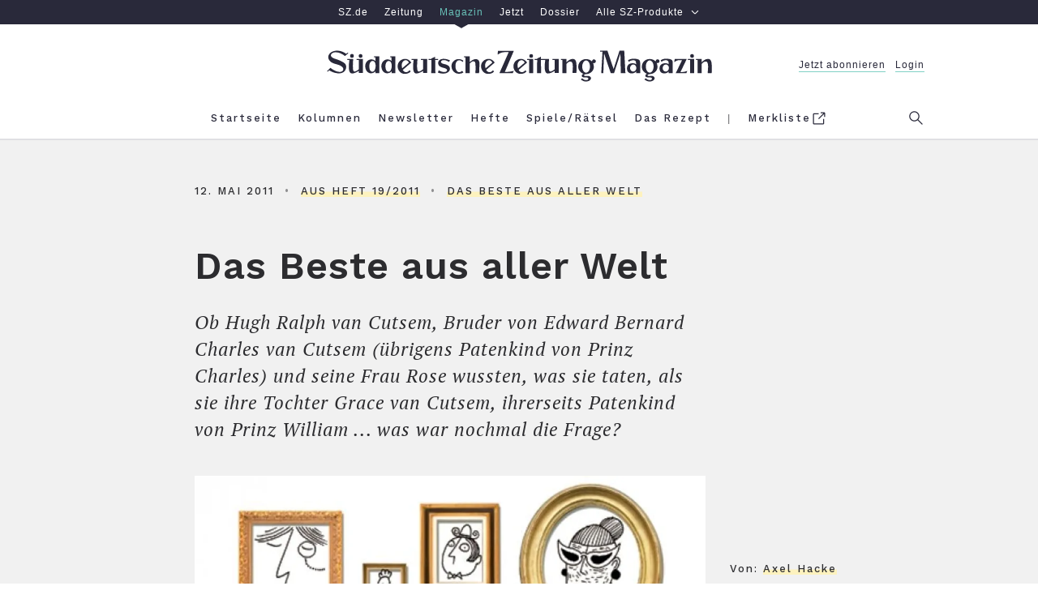

--- FILE ---
content_type: text/html; charset=utf-8
request_url: https://sz-magazin.sueddeutsche.de/das-beste-aus-aller-welt/das-beste-aus-aller-welt-78149
body_size: 42624
content:
<!DOCTYPE html>
<html lang="de" class="page--regular">

<!--

    ____               _      __           ___      __       __         _        __             __________   __
   / __ )___ _      __(_)____/ /_     ____/ (_)____/ /_     / /_  ___  (_)  ____/ /__  _____   / ___/__  /  / /
  / __  / _ \ | /| / / / ___/ __ \   / __  / / ___/ __ \   / __ \/ _ \/ /  / __  / _ \/ ___/   \__ \  / /  / /
 / /_/ /  __/ |/ |/ / / /  / /_/ /  / /_/ / / /__/ / / /  / /_/ /  __/ /  / /_/ /  __/ /      ___/ / / /__/_/
/_____/\___/|__/|__/_/_/  /_.___/   \__,_/_/\___/_/ /_/  /_.___/\___/_/   \__,_/\___/_/      /____/ /____(_)

Schön, dass du da bist und diese Zeilen hier liest. Denn es zeigt: Du blickst hinter die Kulissen und
interessierst dich dafür, was die technische Grundlage für sz-magazin.de ist. Sieht ganz so aus,
als sprächen wir dieselbe Sprache. Wenn du Lust auf einen Austausch und neue berufliche Perspektiven
hast, dann schau doch mal in unsere Stellenangebote: https://www.sueddeutsche.de/jobs.


-->

<head>
  <meta charset="utf-8" />
  <meta http-equiv="X-UA-Compatible" content="IE=edge" />
  <meta name="viewport" content="width=device-width, initial-scale=1" id="metaViewport" />
  <title>Das Beste aus aller Welt - SZ Magazin</title>
  
  <link rel="dns-prefetch" href="https://szm-media.sueddeutsche.de" />
  <link rel="dns-prefetch" href="https://s3.eu-central-1.amazonaws.com" />
  <link rel="apple-touch-icon" sizes="180x180" href="/assets/apple-touch-icon.png" />
  <link rel="icon" type="image/png" sizes="32x32" href="/assets/favicon-32x32.png" />
  <link rel="icon" type="image/png" sizes="16x16" href="/assets/favicon-16x16.png" />
  <link rel="mask-icon" href="/assets/safari-pinned-tab.svg" color="#fdf2be" />
  <link rel="shortcut icon" href="/assets/favicon.ico" />
  <link rel="manifest" href="/assets/manifest.json" />
  <meta name="msapplication-config" content="/assets/browserconfig.xml" />
  <meta name="msapplication-TileColor" content="#fdf2be" />
  <meta name="msapplication-TileImage" content="/assets/mstile-150x150.png" />
  <meta name="theme-color" content="#fdf2be" /><link rel="canonical" href="https://sz-magazin.sueddeutsche.de/das-beste-aus-aller-welt/das-beste-aus-aller-welt-78149" />
  <link rel="alternate" type="application/rss+xml" title="" href="">
  <meta name="referrer" content="origin-when-cross-origin" />
  
  <meta name="author" content="Axel Hacke" />
  <meta name="keywords" content="Das Beste aus aller Welt, Axel Hacke" />
  <meta name="news_keywords" content="Das Beste aus aller Welt, Axel Hacke" />
  <meta name="cXenseParse:articleid" content="szm.78149" />
  <meta property="article:modified_time" content="2018-03-20T14:04:37Z" />
  
  
  
  <meta name="description" content="Ob Hugh Ralph van Cutsem, Bruder von Edward Bernard Charles van Cutsem (übrigens Patenkind von Prinz Charles) und seine Frau Rose wussten, was sie taten, als sie ihre Tochter Grace van Cutsem, ihrerseits Patenkind von Prinz William ... was war nochmal die Frage?" />
  
    <meta name="robots" content="index,follow,noarchive,noodp"/>
  <meta property="fb:app_id" content="410559589323758" />
  <meta property="og:url" content="https://sz-magazin.sueddeutsche.de/das-beste-aus-aller-welt/das-beste-aus-aller-welt-78149" />
  <meta property="og:type" content="article" />
  <meta property="og:title" content="Das Beste aus aller Welt" />
  <meta property="og:description" content="Ob Hugh Ralph van Cutsem, Bruder von Edward Bernard Charles van Cutsem (übrigens Patenkind von Prinz Charles) und seine Frau Rose wussten, was sie taten, als sie ihre Tochter Grace van Cutsem, ihrerseits Patenkind von Prinz William ... was war nochmal die Frage?" />
  <meta property="og:image" content="https://szm-media.sueddeutsche.de/image/szm/b238c16727259ab10b96664c6dd70e19/t15l0w640h360/1280/image.jpeg?h=dd1c29007a75f0e22a0e71ed099cc4ca&hv=1" />
  <meta property="og:image:width" content="1280" />
  <meta property="og:image:height" content="721" />
  <meta property="og:site_name" content="SZ Magazin" />
  <meta property="og:locale" content="de_DE" />
  <meta property="article:section" content="Das Beste aus aller Welt" />
  <meta property="article:published_time" content="2011-05-12T15:00:00.000Z" />
  <meta property="article:tag" content="das-beste-aus-aller-welt" />
  <meta name="twitter:card" content="summary_large_image" />
  <meta name="twitter:site" content="@szmagazin" />
  <meta name="twitter:title" content="Das Beste aus aller Welt" />
  <meta name="twitter:description" content="Ob Hugh Ralph van Cutsem, Bruder von Edward Bernard Charles van Cutsem (übrigens Patenkind von Prinz Charles) und seine Frau Rose wussten, was sie taten, als sie ihre Tochter Grace van Cutsem, ihrerseits Patenkind von Prinz William ... was war nochmal die Frage?" />
  <meta name="twitter:image" content="https://szm-media.sueddeutsche.de/image/szm/b238c16727259ab10b96664c6dd70e19/t15l0w640h360/1280/image.jpeg?h=dd1c29007a75f0e22a0e71ed099cc4ca&hv=1" />
  <meta name="twitter:url" content="https://sz-magazin.sueddeutsche.de/das-beste-aus-aller-welt/das-beste-aus-aller-welt-78149" /><script>
      window.__meta = {
        design: {"name":"szm","version":"12.4.1"},
        id: "78149",
        publicationDate: "2011-05-12T15:00:00.000Z",
        title: "Das Beste aus aller Welt",
  
        tags: [{"name":"Axel Hacke","slugified":"axel-hacke"}],
        leadTag: {"name":"Das Beste aus aller Welt","slugified":"das-beste-aus-aller-welt"},
        issue: {"number":"19/2011","week":"19","year":"2011"},
        author: [{"name":"Axel Hacke","slugified":"axel-hacke"}],
        type: "article",
        pcat:  "metered",
        pwall:  false,
      };
    window.szm = window.szm || {};
    window.szm.embeds = [];
  
    window.dataLayer = window.dataLayer || [];
    window.dataLayer.push(
      {"product":"magazin","documentType":"artikel","pcat":"metered","pwall":false,"id":"78149","title":"Das Beste aus aller Welt","ressort":"sz-magazin","publicationDate":"2011-05-12 15:00:00","thema":"das-beste-aus-aller-welt","page.publisher":"sz","page.platform_type":"standard","page.brand_product":"sz_magazin","page.docType":"article","page.object_id":"78149","article.author":"axel_hacke","article.date_published":"2011-05-12 15:00:00","article.date_modified":"2018-03-20 14:04:37","article.pcat":"metered","article.topic":"das-beste-aus-aller-welt,axel-hacke","article.article_title":"das_beste_aus_aller_welt","article.is_reduced":false,"article.word_count":623,"tech.robots_status":true,"tech.cms_type":3,"ads.adtag":true}
    );
  
    window.dataLayer[0]['page.platform'] =
      window.screen.width < 768 ? 'mobile' :
        window.screen.width < 1280 ? 'tablet' :
          'desktop';
  </script>
  <script type="application/ld+json">
    {"@type":"Organization","@context":"http://schema.org","@id":"https://sz-magazin.sueddeutsche.de#publisher","name":"SZ Magazin","url":"https://sz-magazin.sueddeutsche.de","logo":{"@type":"ImageObject","url":"https://szm-media.sueddeutsche.de/file/images/SZ_Magazin_Logo.png","width":661,"height":53},"sameAs":["https://facebook.com/szmagazin","https://twitter.com/szmagazin","https://www.instagram.com/szmagazin"]}
  </script>
  <script type="application/ld+json">
    {"@context":"http://schema.org","@type":"WebPage","publisher":{"@id":"https://sz-magazin.sueddeutsche.de#publisher"},"primaryImageOfPage":{"@type":"ImageObject","url":"https://szm-media.sueddeutsche.de/image/szm/b238c16727259ab10b96664c6dd70e19/t15l0w640h360/1280/image.jpeg?h=dd1c29007a75f0e22a0e71ed099cc4ca&hv=1","width":1280,"height":721}}
  </script>
    <script type="application/ld+json">
      {"@context":"http://schema.org","@type":"Article","@id":"https://sz-magazin.sueddeutsche.de/das-beste-aus-aller-welt/das-beste-aus-aller-welt-78149#article","mainEntityOfPage":{"@type":"WebPage","@id":"https://sz-magazin.sueddeutsche.de/das-beste-aus-aller-welt/das-beste-aus-aller-welt-78149"},"datePublished":"2011-05-12T15:00:00.000Z","dateModified":"2018-03-20T14:04:37.122Z","name":"Das Beste aus aller Welt","headline":"Das Beste aus aller Welt","description":"Ob Hugh Ralph van Cutsem, Bruder von Edward Bernard Charles van Cutsem (übrigens Patenkind von Prinz Charles) und seine Frau Rose wussten, was sie taten, als sie ihre Tochter Grace van Cutsem, ihrerseits Patenkind von Prinz William ... was war nochmal die Frage?","image":{"@type":"ImageObject","url":"https://szm-media.sueddeutsche.de/image/szm/b238c16727259ab10b96664c6dd70e19/t15l0w640h360/1280/image.jpeg?h=dd1c29007a75f0e22a0e71ed099cc4ca&hv=1","width":1280,"height":721},"publisher":{"@type":"Organization","@context":"https://schema.org","@id":"https://sz-magazin.sueddeutsche.de#publisher","name":"SZ Magazin","url":"https://sz-magazin.sueddeutsche.de","logo":{"@type":"ImageObject","url":"https://szm-media.sueddeutsche.de/file/images/SZ_Magazin_Logo.png","width":661,"height":53}},"author":[{"@type":"Person","url":"https://sz-magazin.sueddeutsche.de/autor/axel-hacke","name":"Axel Hacke"}]}
      {"@context":"http://schema.org","@type":"BreadcrumbList","itemListElement":[{"@type":"ListItem","position":1,"item":{"@id":"https://sz-magazin.sueddeutsche.de","name":"Startseite"}},{"@type":"ListItem","position":2,"item":{"@id":"https://sz-magazin.sueddeutsche.de/themen","name":"Themen"}},{"@type":"ListItem","position":3,"item":{"@id":"https://sz-magazin.sueddeutsche.de/tag/das-beste-aus-aller-welt","name":"Das Beste aus aller Welt"}},{"@type":"ListItem","position":4,"item":{"@id":"https://sz-magazin.sueddeutsche.de/das-beste-aus-aller-welt/das-beste-aus-aller-welt-78149","name":"Das Beste aus aller Welt"}}]}
    </script>
  <meta name="twitter:dnt" content="on" />
  <script type="text/javascript" data-testid="script-piano-tags">
     tp = window.tp || [];
     const isPaywallOff = "" === 'true'
     const payCategory =  isPaywallOff ? 'free' : "metered";
     const isAnonymousInAppPurchase = ""
  
     if (payCategory) {
      tp.push(['setTags', [payCategory]]);
      tp.push(['setCustomVariable', 'pcat', payCategory]);
     }
     if(isAnonymousInAppPurchase === 'true'){
        tp.push(['setCustomVariable', 'subscriptionType', 'anonymous'])
     }
  </script>  <script data-site-features type="application/json">
    {
      "userData": {"api":"https://subscriptioninfo.sueddeutsche.de/v1/subscriptioninfo?subscription_rule=cmp&user=true&entitlement=live_szm"},
      "ads": {
        "iqd": {
          "disabled": false,
          "handle": "article",
          "keywords": "das_beste_aus_aller_welt,axel_hacke"
        },
        "taboola": {
          "disabled": false
        }
      },
      "privacy": {
        "sourcepoint": {"disabled":false,"config":{"accountId":348,"privacyManagerIds":{"nonSubscriber":719566,"subscriber":719568},"propertyId":3626,"baseEndpoint":"https://consent-cdn.sueddeutsche.de","privacyManagerId":150875}}
      },
      "pianoData": {"scriptUrl":"https://www.sueddeutsche.de/pay/piano/prod/index.js"}
    }
  </script>  <style>
    @charset "UTF-8";html{box-sizing:border-box;font-size:100%;text-size-adjust:100%}*,*:before,*:after{box-sizing:inherit;-webkit-tap-highlight-color:rgba(0,0,0,0)}::selection{background:#ff69b4}*:focus{outline-color:#ff69b4}html:before{content:"desktop";display:none}@media only screen and (max-width: 999px){html:before{content:"tablet"}}@media only screen and (max-width: 767px){html:before{content:"mobile"}}main{display:block}p.paragraph a{color:#2c2c2f;text-decoration:none;box-shadow:#fdf2be 0 -.5em inset;transition:box-shadow .25s ease}p.paragraph a:hover{box-shadow:#fdf2be 0 -2em inset}p.paragraph a:focus{box-shadow:#fdf2be 0 -2em inset}.link{color:#2c2c2f;text-decoration:none;cursor:pointer}.link--light{color:#6b6b6d}.link--light:hover{color:#2c2c2f}.link--light:focus{color:#2c2c2f}.link--block{display:block}.link--inline{box-shadow:#fdf2be 0 -.5em inset;transition:box-shadow .25s ease}.link--inline:hover{box-shadow:#fdf2be 0 -2em inset}.link--inline:focus{box-shadow:#fdf2be 0 -2em inset}.link--headline:hover{text-decoration:underline}.link--headline:focus{text-decoration:underline}.link--box{transition:box-shadow .15s ease}.link--box:hover{box-shadow:.3125em .3125em #000}.link--box:focus{box-shadow:.3125em .3125em #000}.link--info-text{text-decoration:underline}.button{background-color:#fdf2be00;border:solid .25rem #2c2c2f;cursor:pointer;display:block;line-height:1.5;padding:.4em 0;transition:background-color .25s;white-space:nowrap}.button:hover{background-color:#fdf2be}.button:focus{background-color:#fdf2be}.button--inverted,.button--inverted.link{background-color:#2c2c2f;color:#f9f9f9}.button--inverted:hover,.button--inverted.link:hover{background-color:#fdf2be;color:#2c2c2f}.button--inverted:focus,.button--inverted.link:focus{background-color:#fdf2be;color:#2c2c2f}.button--disabled{background-color:#fdf2be00;border:solid .25rem #2c2c2f;cursor:default;opacity:.3;pointer-events:none;white-space:nowrap}.button.label-text__small--inc-tracking{line-height:1.5}.figure{font-size:1rem;margin:0;width:39.375rem}@media print{.figure{display:none}}@media only screen and (max-width: 999px){.figure{width:100%}}.figure--standalone{margin:0 0 1rem}.articlemain__content .figure--standalone{margin:0 0 4rem}.figure.figure--autowidth{width:auto;margin:0 auto}.teaser--diverse .figure{width:100%;margin-bottom:0}.author-page .figure.figure--autowidth{width:30%}.tag-page .figure.figure--autowidth{width:70%}.embed--free-html .figure{width:100%;max-width:39.375rem}@media only screen and (max-width: 999px){.articlemain__content .embed--free-html .figure iframe{max-width:18.75rem}}.figure--group{width:100%}.figure__caption{margin-top:.6em;text-align:center}@media only screen and (min-width: 769px){.figure__caption--inside .figure__underline{bottom:3em;left:0;position:absolute;right:0}.figure__caption--inside .figure__captiontext{background-color:#fff;box-shadow:.25em .25em #000;display:inline-block;max-width:80%;padding:1.615em}}.figure__caption--aside{position:relative;width:100%}.figure__caption--aside .figure__caption{bottom:0;left:75%;position:absolute;text-align:left}@media only screen and (max-width: 999px){.figure__caption--aside .figure__caption{bottom:auto;left:auto;position:static}}.figure__positionhelper{position:relative}.figure__underline{margin:0}.figure__captiontext{color:#2c2c2f;margin:0}.figure__credits{color:#9b9b9b;margin:0}.text-above-image .figure,.figure.fullwidth{margin-left:-5rem;width:60rem}@media only screen and (max-width: 999px){.text-above-image .figure,.figure.fullwidth{margin-left:0;width:100%}}.fullwidth .figure{width:60rem}@media only screen and (max-width: 999px){.fullwidth .figure{width:100%}}.text--right .figure__caption{text-align:right}.text--left .figure__caption{text-align:left}.text--center .figure__caption{text-align:center}.list{list-style:none inside;margin:0;padding:0}.list--text{list-style:disc outside;margin-bottom:4em;padding-left:2em;max-width:39.375rem;width:100%}.list--decimal{list-style-type:decimal}.list--roman{list-style-type:upper-roman}.list--latin{list-style-type:upper-latin}.list__item--horizontal{display:inline-block}.list__item--horizontal:not(:last-child){margin-right:2em}.list__item--vertical{display:block}.list__item--dashed:before{content:"-"}.headline--h1{font: 600 2.9375rem/1.28 WorkSans,Arial,sans-serif;letter-spacing:.0625rem}@media only screen and (max-width: 767px){.headline--h1{font-size:1.75rem;line-height:1.36}}.headline--h2{font: 600 2.3125rem/1.27 WorkSans,Arial,sans-serif;letter-spacing:.05rem}@media only screen and (max-width: 767px){.headline--h2{font-size:1.875rem;line-height:1.33}}.headline--h3{font: 600 2rem/1.469 WorkSans,Arial,sans-serif;letter-spacing:.05rem}@media only screen and (max-width: 767px){.headline--h3{font-size:1.5rem;line-height:1.416}}.headline--h4{font: 1.75rem/1.429 WorkSans,Arial,sans-serif;letter-spacing:.09375rem}@media only screen and (max-width: 767px){.headline--h4{font-size:1.5rem}}.headline--h5{font: 600 1.25rem/1.4 WorkSans,Arial,sans-serif;letter-spacing:.03125rem}@media only screen and (max-width: 767px){.headline--h5{font-size:1.125rem;line-height:1.444}}.headline--h6{font: 600 1.0625rem/1.412 WorkSans,Arial,sans-serif;letter-spacing:.025rem}.headline--advertorial{font: 700 1.25rem/1.4 Old Standard,Arial,sans-serif}.label-text__medium{font-style:normal;font-variant:normal;font-weight:500;font-size:1rem;line-height:1.375;font-family:WorkSans,Arial,sans-serif;letter-spacing:.23125rem}.label-text__small{font-style:normal;font-variant:normal;font-weight:500;font-size:.8125rem;font-family:WorkSans,Arial,sans-serif;line-height:1.69;letter-spacing:.0625rem}.label-text__small--inc-tracking{font-style:normal;font-variant:normal;font-weight:500;font-size:.8125rem;font-family:WorkSans,Arial,sans-serif;line-height:2.308;letter-spacing:.125rem}.label-text__extrasmall{font-style:normal;font-variant:normal;font-weight:500;font-size:.75rem;font-family:WorkSans,Arial,sans-serif;line-height:1.83;letter-spacing:.1875rem}.label-text__extrasmall--dec-tracking{font: 100 .75rem/1.67 WorkSans,Arial,sans-serif;letter-spacing:.125rem}.closing-line{font-style:normal;font-variant:normal;font-weight:500;font-size:.75rem;font-family:WorkSans,Arial,sans-serif;line-height:1.83;letter-spacing:normal}.text__large--italic{font:italic 1.4375rem/1.435 PTSerif,Georgia,serif;letter-spacing:.0625rem}@media only screen and (max-width: 767px){.text__large--italic{font-size:1.125rem;line-height:1.61}}.text__normal{font: 1.1875rem/1.632 PTSerif,Georgia,serif;letter-spacing:.03125rem;-moz-osx-font-smoothing:grayscale;-webkit-font-smoothing:antialiased}@media only screen and (max-width: 767px){.text__normal{font-size:calc(1.125rem * var(--font-scale-app, 1));line-height:1.61}}.text__normal--bold{font: 700 1.1875rem/1.632 PTSerif,Georgia,serif;letter-spacing:.03125rem}@media only screen and (max-width: 767px){.text__normal--bold{font-size:calc(1.125rem * var(--font-scale-app, 1));line-height:1.61}}.text__normal--italic .text__normal--bold,.text__normal--bold .text__normal--italic,.text__normal--bold.text__normal--italic,.text__normal--bolditalic{font:italic 700 1.1875rem/1.632 PTSerif,Georgia,serif;letter-spacing:.03125rem}@media only screen and (max-width: 767px){.text__normal--italic .text__normal--bold,.text__normal--bold .text__normal--italic,.text__normal--bold.text__normal--italic,.text__normal--bolditalic{font-size:calc(1.125rem * var(--font-scale-app, 1));line-height:1.61}}.text__normal--italic{font:italic 1.1875rem/1.632 PTSerif,Georgia,serif;letter-spacing:.03125rem}@media only screen and (max-width: 767px){.text__normal--italic{font-size:calc(1.125rem * var(--font-scale-app, 1));line-height:1.61}}.text__medium--italic{font:italic .9375rem/1.533 PTSerif,Georgia,serif;letter-spacing:.04375rem}.text__medium--advertorial{font:italic 1rem/1.533 PTSerif,Georgia,serif;letter-spacing:.125rem}.text__small--italic{font:italic .625rem/1.6 PTSerif,Georgia,serif;letter-spacing:.125rem}.text__advertorial{font: .875rem/1.57 MontserratRegular,Arial,sans-serif;letter-spacing:.3px}.sz__sans{font: 1rem/1 SZSans,Helvetica,sans-serif}.sz__text{font: 1.375rem/1 SZText,Georgia,serif}.sz__text--bold{font: 700 1.5rem/1 SZText,Georgia,serif}.bold{font-weight:700}.italic .bold,.bold.italic,.bold .italic,.italic{font-style:italic}.form{font-size:1rem}.form__fieldset{border:0 none;padding:0}.form__input{padding:.5em 1em}.form__input:hover{outline:none}.form__input:focus{outline:none}@media only screen and (max-width: 767px){.form__input.form__input--search{font-size:1rem}}.form__input--submit{background:#fff;border:.125rem solid #f1f1f1;color:#6b6b6d;transition:border-color .25s,color .25s}.form__input--submit:hover{border-color:#2c2c2f;color:#2c2c2f;cursor:pointer}.form__input--submit:focus{border-color:#2c2c2f;color:#2c2c2f;cursor:pointer}.searchform{background:#fff;overflow:hidden;width:100%}.searchform__fieldset{height:100%;margin-right:2em}.header--sticky .searchform__fieldset{margin:0 .5em 0 0}.searchform__flexwrapper{align-items:center;display:flex;flex-flow:row nowrap;height:100%;width:100%}.searchform__input{display:block;flex:1 0 auto}.searchform__input--search{-webkit-appearance:none;-moz-appearance:none;appearance:none;border:0 none;margin-right:1em;padding-left:1em}.header--sticky .searchform__input--search{margin-right:.5em;padding:.5em}@media only screen and (max-width: 767px){.header--sticky .searchform__input--search{margin-right:0;padding:.5em 0}}.searchform__input--submit{-webkit-appearance:none;-moz-appearance:none;appearance:none;flex:0 1 auto;margin:.25rem 0;padding:0;width:7rem}.header--sticky .searchform__input--submit{width:6rem}.icon-button--menu{background:none;border-color:#71737f;border-style:solid;border-width:.125rem 0;cursor:pointer;height:.875rem;position:relative;width:1.5625rem}.icon-button--menu:hover{border-color:#2c2c2f}.icon-button--menu:hover:before{border-color:inherit}.icon-button--menu:focus{border-color:#2c2c2f}.icon-button--menu:focus:before{border-color:inherit}.icon-button--menu:before{border-top:.125rem solid #71737f;content:"";left:0;position:absolute;top:.25rem;width:1.5625rem}.icon-button--search{background:none;border:0 none;box-shadow:0;cursor:pointer;fill:#71737f;height:1.3125rem;overflow:visible;padding:0;position:absolute;right:0;top:.9375rem;width:1.3125rem}.icon-button--search:hover{fill:#2c2c2f}.icon-button--search:focus{fill:#2c2c2f}@media only screen and (max-width: 999px){.icon-button--search{right:-1.25rem;top:.6rem}}.icon--search{height:1.3125rem;width:1.3125rem}.header--sticky .icon--search{height:1.1875rem;width:1.1875rem}.icon__search-g{fill-rule:evenodd}.icon__search-path{fill:inherit}.icon-button--close{background:none;border:0 none;border-radius:0;cursor:pointer;height:1.375rem;position:relative;width:1.375rem}.icon-button--close:hover:before{border-color:#2c2c2f}.icon-button--close:hover:after{background:none;border-color:#2c2c2f}.icon-button--close:focus:before{border-color:#2c2c2f}.icon-button--close:focus:after{background:none;border-color:#2c2c2f}.icon-button--close:before{border-top:.125rem solid #71737f;content:"";left:.25rem;position:absolute;top:.375rem;transform:rotate(45deg);width:1.125rem}@media only screen and (max-width: 767px){.icon-button--close:before{left:.0625rem;width:1.5rem}}.modal .icon-button--close:before{left:.0625rem;width:1.5rem}.icon-button--close:after{background:none;border-top:.125rem solid #71737f;content:"";left:.25rem;position:absolute;top:.375rem;transform:rotate(-45deg);width:1.125rem}@media only screen and (max-width: 767px){.icon-button--close:after{left:.0625rem;width:1.5rem}}.modal .icon-button--close:after{left:.0625rem;width:1.5rem}.icon-button--close.icon-button--search{fill:transparent}.icon-button--close.icon-button--search:before,.icon-button--close.icon-button--search:after{left:-.1875rem;top:.5625rem}.icon-button{outline:none;transition:border-color .25s}.icon-button:before,.icon-button:after{transition:inherit}.text--center{text-align:center}.text--left{text-align:left}.text--right{text-align:right}.text--justify{text-align:justify}.image-brightness .image-brightness--high{filter:brightness(92%)}.image-brightness .image-brightness--medium{filter:brightness(50%)}.controlbar{display:flex;flex-flow:row nowrap;justify-content:space-between;padding:0 .5em;position:absolute;width:100%;z-index:2}.controlbar--inactive{display:none}.controlbar__button{position:absolute;top:0;width:20%;z-index:1}.controlbar__button--inactive,.controlbar__button--hidden{z-index:-1}.controlbar__controls{transition:opacity .25s;width:14em}.controlbar__controls--next{text-align:right}.controlbar__controls--inactive{pointer-events:none;opacity:.15}.controlbar__controls-arrow{transition:transform .25s;width:2em}.controlbar__controls-arrow--prev{transform:scaleX(-1)}.controlbar__controls-text{padding-left:.23em}@media only screen and (max-width: 767px){.controlbar__controls-text{display:none}}.controlbar__controls:not(.controlbar__controls--inactive):hover>.controlbar__controls-arrow--prev{transform:scaleX(-1) translate3d(.5em,0,0)}.controlbar__controls:not(.controlbar__controls--inactive):hover>.controlbar__controls-arrow--next{transform:translate3d(.5em,0,0)}.controlbar__controls:not(.controlbar__controls--inactive):focus>.controlbar__controls-arrow--prev{transform:scaleX(-1) translate3d(.5em,0,0)}.controlbar__controls:not(.controlbar__controls--inactive):focus>.controlbar__controls-arrow--next{transform:translate3d(.5em,0,0)}@media only screen and (max-width: 767px){.controlbar__controls{width:auto}}.image-gallery{font-size:1rem;margin-bottom:4rem}@media print{.image-gallery{display:none}}.image-gallery__container{color:#2c2c2f;overflow:hidden;position:relative;width:39.375rem}@media only screen and (max-width: 999px){.image-gallery__container{width:100%}}.fullwidth .image-gallery__container{margin-left:-5rem;width:60rem}@media only screen and (max-width: 999px){.fullwidth .image-gallery__container{margin-left:0;width:100%}}.fullwidth .image-gallery__container .figure{width:100%}.teaser--diverse .fullwidth .image-gallery__container{margin-left:0;width:100%}.teaser--diverse .image-gallery__container{width:100%}.image-gallery--interactive .image-gallery__track{display:flex;flex-flow:row nowrap;transition:transform 0s ease-out}.image-gallery-slide{margin-bottom:2em;max-width:39.375rem;width:100%}@media only screen and (max-width: 999px){.image-gallery-slide{max-width:100%}}.fullwidth .image-gallery-slide,.teaser__tile .image-gallery-slide{max-width:60rem}.image-gallery--interactive .image-gallery-slide{margin-bottom:0}.image-gallery-slide__image-container{align-items:center;background-color:#f1f1f1;display:flex;flex-direction:column;justify-content:center;min-height:2em;overflow:hidden;width:39.375rem}.fullwidth .image-gallery-slide__image-container{width:60rem}@media only screen and (max-width: 999px){.fullwidth .image-gallery-slide__image-container{width:100%}}@media only screen and (max-width: 999px){.image-gallery-slide__image-container{width:100%}}.teaser--diverse .image-gallery-slide__image-container{width:100%}.image-gallery--interactive .image-gallery-slide__caption.figure__caption{margin-top:3.5em}.image-gallery-slide__caption.figure__caption .figure__underline{bottom:5.625em}.image-gallery--reduced .image-gallery-slide--reduced{position:relative}.image-gallery--reduced .image-gallery-slide--reduced .image-gallery-slide__item{filter:brightness(50%)}.teaser--diverse .image-gallery,.articleheader__mediasection .image-gallery{margin-bottom:0}.image{background-color:#f1f1f1;display:block;width:39.375rem}@media only screen and (max-width: 999px){.image{width:100%}}.fullwidth .image{width:60rem}@media only screen and (max-width: 999px){.fullwidth .image{width:100%}}.text-above-image .image{width:60rem}@media only screen and (max-width: 999px){.text-above-image .image{width:100%}}.figure--autowidth .image{width:100%}.image--shadow{box-shadow:0 26px 41px -15px #000000e6}.teaser--diverse .image{width:100%}.paragraph{margin:0 0 4rem;max-width:39.375rem;width:100%}@media print{.paragraph{max-width:unset;margin-bottom:1.5em}}.paragraph+.paragraph{margin-top:-1rem}.paragraph--dropcap:first-letter{float:left;font-size:6.875rem;line-height:5.5rem;padding-right:.125em;padding-top:.025em;text-transform:uppercase}@media only screen and (max-width: 767px){.paragraph--dropcap:first-letter{font-size:6rem;line-height:5.0625rem}}.paragraph--hidden{display:none}.paragraph--dynamic{height:5em}@media only screen and (max-width: 767px){.paragraph--dynamic{height:inherit}}.paragraph--reduced{height:5em}@media only screen and (max-width: 767px){.paragraph--reduced{height:8em}}.paragraph--dynamic,.paragraph--reduced{position:relative;margin:0;overflow:hidden}.paragraph--dynamic:before,.paragraph--reduced:before{background-image:linear-gradient(to top,#f9f9f9,#f9f9f900);left:0;right:0;bottom:0;content:"";position:absolute;top:calc(100% - 66px)}.articlemain__content .paragraph:last-of-type{margin-bottom:1em}body{background:#fff;color:#2c2c2f;margin:0}.main{background:#fff}.article{background:#f9f9f9}.l-rwd{margin:0 auto;max-width:62.5rem;padding:0 1.25rem;width:100%}@media only screen and (max-width: 999px){.l-rwd{padding:0 5vw}}@media only screen and (max-width: 767px){.l-rwd{min-width:20rem;padding:0 4vw}}@media only screen and (min-width: 1000px){.l-rwd.fore-edge{padding:0 1.25rem 0 6.25rem}}@media print{.ad{display:none}}.ad__tile{color:#9b9b9b}.page--errorpage .ad{padding:0}.ad--p7{background-color:#f1f1f1;padding:4rem 0}.adslot{position:relative;z-index:1}@media print{.adslot{display:none}}.adslot--mainad{background-color:#f1f1f1}@media only screen and (max-width: 999px){.adslot--mainad#ad__position--2{padding-top:1em}}@media only screen and (max-width: 767px){.adslot--mainad#ad__position--2{min-height:416px}}.ad--p3{float:right;margin:0 0 1em 2em}@media only screen and (max-width: 767px){.ad--p3{display:none}}.ad--p2mob{display:none}@media only screen and (max-width: 767px){.ad--p2mob{display:block;margin:0 -4vw 4rem}}.ad--p4,.ad--p99,.ad--p41,.ad--p42,.ad--p43,.ad--p5,.ad--p51,.ad--p52,.ad--p53{margin:0 -1.25rem 4rem -6.25rem;width:100%}@media only screen and (max-width: 999px){.ad--p4,.ad--p99,.ad--p41,.ad--p42,.ad--p43,.ad--p5,.ad--p51,.ad--p52,.ad--p53{margin-left:0;margin-right:0}}@media only screen and (max-width: 767px){.ad--p4,.ad--p99,.ad--p41,.ad--p42,.ad--p43,.ad--p5,.ad--p51,.ad--p52,.ad--p53{margin-left:-4vw;margin-right:-4vw;width:auto}}@media only screen and (min-width: 769px){.article-further-reading .ad--p5{margin-bottom:3rem}}@media only screen and (max-width: 767px){.ad--p5{display:none}}@media only screen and (min-width: 769px){.article-ending-nav .ad--p6{background-color:#f1f1f1;padding:4em 0 0}}@media only screen and (max-width: 767px){.ad--p6{display:none}}.ad--p7{background-color:#f1f1f1}.metabar{max-width:100%;text-transform:uppercase}.recipe-attrs .metabar{text-transform:initial}@media only screen and (max-width: 767px){.recipe-attrs .metabar{display:flex;justify-content:center;flex-flow:wrap}}.articlefooter .metabar__item:not(:last-child){margin:0}.articlefooter .metabar__item:not(:last-child):after{content:"•";color:#2c2c2f80;padding:0 1em}.articleheader .metabar__item{margin:0}.articleheader .metabar__item:not(:first-child):before{content:"•";color:#2c2c2f80;padding:0 1em}.article-ending-nav .metabar{text-align:center}.articlemain{background-color:#f9f9f9;font-size:1rem;position:relative}.articlemain.l-rwd{margin-bottom:4rem}@media print{.articlemain.l-rwd{padding:1em 3.25rem 0}}.articlemain__inner{width:100%}.articlemain__inner--reduced{display:flex;flex-direction:row-reverse}.articlemain__inner--reduced .articlemain__content{flex:1}.articlemain__inner--reduced .articlemain__content .ad{display:none}.articlemain__inner--reduced .articlemain__content .nl__content{width:calc(100% + 3.75em);margin-left:-1.875em}@media only screen and (max-width: 767px){.articlemain__inner--reduced .articlemain__content .nl__content{width:100%;margin-left:0}}.articlemain__content>.adTile-adjacent{display:flex;flex-direction:column}.articlemain__content>.teaser{margin-bottom:4rem}.articleheader{background-color:#f1f1f1}.articleheader__textsection{font-size:1rem}.articleheader .articleheader__textcontainer.l-rwd{background-color:#f1f1f1;padding:3em 1.25rem 0 6.25rem}@media only screen and (max-width: 999px){.articleheader .articleheader__textcontainer.l-rwd{padding:3em 5vw 0}}@media only screen and (max-width: 767px){.articleheader .articleheader__textcontainer.l-rwd{padding:3em 4vw 0}}@media print{.articleheader .articleheader__textcontainer.l-rwd{padding:1em 3.25rem 0}}.articleheader[style*=background-color] .articleheader__textcontainer.l-rwd{background-color:transparent}.articleheader__headline{margin:1em 0 .5em;max-width:39.375rem}@media only screen and (max-width: 999px){.articleheader__headline{max-width:100%}}.articleheader__subline{margin:1em 0 1.74em;max-width:39.375rem}@media only screen and (max-width: 999px){.articleheader__subline{max-width:100%}}@media print{.articleheader__subline{max-width:unset}}.articleheader__author{position:relative;z-index:1;margin:2em 0 1em}.articleheader__metabar{position:relative}@media only screen and (max-width: 999px){.articleheader__metabar{display:flex;flex-direction:column-reverse}}.articleheader>.articleheader__mediasection{min-height:14em;padding-bottom:1em;font-size:1rem;position:relative}@media print{.articleheader>.articleheader__mediasection{display:none}}.articleheader>.articleheader__mediasection .figure{position:relative}.articleheader>.articleheader__mediasection:before{content:"";position:absolute;height:calc(100% - 9.9em);background-color:#f9f9f9;top:10em;left:0;right:0}.articleheader.font-negative{color:#f9f9f9}@media print{.articleheader.font-negative{color:unset}}.articleheader.font-negative .link:not(.controlbar__controls):not(.button):not(.consent-guard__link){box-shadow:#000 0 -.5em inset;color:#f9f9f9;transition:box-shadow .25s ease}@media print{.articleheader.font-negative .link:not(.controlbar__controls):not(.button):not(.consent-guard__link){box-shadow:#fdf2be 0 -.5em inset;color:unset}}.articleheader.font-negative .link:not(.controlbar__controls):not(.button):not(.consent-guard__link):hover{box-shadow:#000 0 -2em inset}.articleheader.font-negative .link:not(.controlbar__controls):not(.button):not(.consent-guard__link):focus{box-shadow:#000 0 -2em inset}.articleheader.font-negative .metabar__item:not(:first-child):before{color:#f9f9f980}@media only screen and (max-width: 999px){.articleheader.opposite-font-color{color:#f9f9f9}.articleheader.opposite-font-color .link{box-shadow:#000 0 -.5em inset;color:#f9f9f9;transition:box-shadow .25s ease}.articleheader.opposite-font-color .link:hover{box-shadow:#000 0 -2em inset}.articleheader.opposite-font-color .link:focus{box-shadow:#000 0 -2em inset}.articleheader.opposite-font-color .metabar__item:not(:first-child):before{color:#f9f9f980}.articleheader.opposite-font-color.font-negative{color:#2c2c2f}.articleheader.opposite-font-color.font-negative .link{box-shadow:#fdf2be 0 -.5em inset;color:#2c2c2f;transition:box-shadow .25s ease}.articleheader.opposite-font-color.font-negative .link:hover{box-shadow:#fdf2be 0 -2em inset}.articleheader.opposite-font-color.font-negative .link:focus{box-shadow:#fdf2be 0 -2em inset}.articleheader.opposite-font-color.font-negative .metabar__item:not(:first-child):before{color:#2c2c2f80}}@media only screen and (max-width: 767px){.articleheader.image-brightness .image{filter:none}}.articleheader.text--center:not(.text-above-image) .articleheader__headline{max-width:100%}.articleheader.text--center:not(.text-above-image) .articleheader__subline{max-width:100%}.articleheader.text--center:not(.text-above-image) .articleheader__paragraph{margin:0 auto 4em}.articleheader.text-above-image{background-color:#f1f1f1;padding-top:3em;position:relative}.articleheader.text-above-image>.articleheader__textsection{padding:0;position:absolute;width:100vw;z-index:1}@media print{.articleheader.text-above-image>.articleheader__textsection{position:unset;width:auto}}@media only screen and (max-width: 999px){.articleheader.text-above-image>.articleheader__textsection{position:static;width:auto}}.articleheader.text-above-image>.articleheader__textsection>.articleheader__textcontainer{background:none;padding-bottom:3em;padding-left:1.25rem;text-align:center}@media only screen and (max-width: 999px){.articleheader.text-above-image>.articleheader__textsection>.articleheader__textcontainer{padding-bottom:0;padding-top:0}}.articleheader.text-above-image>.articleheader__textsection .articleheader__headline,.articleheader.text-above-image>.articleheader__textsection .articleheader__subline{margin-left:auto;margin-right:auto;max-width:70%}@media only screen and (max-width: 999px){.articleheader.text-above-image>.articleheader__textsection .articleheader__headline,.articleheader.text-above-image>.articleheader__textsection .articleheader__subline{max-width:90%}}.articleheader.text-above-image.text-valign--bottom>.articleheader__textsection{bottom:4em}.articleheader.text-above-image>.articleheader__mediasection{margin-top:0}.articleheader.text-above-image>.articleheader__mediasection .image{width:100%}.articleheader.text-above-image>.articleheader__mediasection:before{top:auto;bottom:0;height:10em}.authors-list{margin:0}.authors-list .author__item--no-spacing{margin-right:0}@media only screen and (min-width: 1000px){.articleheader.text--center:not(.text-above-image) .l-rwd{padding-right:6em}}@media only screen and (min-width: 1000px){.authors-list--absright:not(.text--center):not(.text-above-image) .authors-list{bottom:-10em;left:75%;position:absolute}.authors-list--absright:not(.text--center):not(.text-above-image) .author__item{display:block}.authors-list--absright:not(.text--center):not(.text-above-image) .author__item:not(:last-child){margin-right:0}}
   
  </style>
  
  <script>(function(){"use strict";function H(e){window.dataLayer=window.dataLayer||[],window.dataLayer.push(e)}var b=typeof globalThis<"u"?globalThis:typeof window<"u"?window:typeof global<"u"?global:typeof self<"u"?self:{};function fn(e){return e&&e.__esModule&&Object.prototype.hasOwnProperty.call(e,"default")?e.default:e}var ke={},q={},x={},ee={};Object.defineProperty(ee,"__esModule",{value:!0}),ee.getCookieValue=pn;function pn(e){const t=document.cookie.split(";").find(r=>r.includes(`${e}=`));return t?t.replace(`${e}=`,"").trim():void 0}var Z={},se={};Object.defineProperty(se,"__esModule",{value:!0}),se.base64urlDecode=gn;function gn(e){return window.atob(e.replace(/-/g,"+").replace(/_/g,"/"))}Object.defineProperty(Z,"__esModule",{value:!0}),Z.getUnvalidatedJwtPayload=hn,Z.isJwtTokenExpired=mn;const _n=se;function hn(e){if(e){const n=e.split(".");if(n.length==3)return(0,_n.base64urlDecode)(n[1])}}function mn(e){const n=Math.floor(Date.now()/1e3),t=Number(e.exp);return Number.isNaN(t)||t<=n}var Te;function wn(){if(Te)return x;Te=1,Object.defineProperty(x,"__esModule",{value:!0}),x.getAnonymousSubscriberUserInfo=i;const e=fe(),n=ee,t=Z,r="R_DIGITAL_BASIS",o="anonymous-subscriber-token";function i(){const a=(0,n.getCookieValue)(o);if(a)try{const c=(0,t.getUnvalidatedJwtPayload)(a);if(c)return{isLoggedIn:!1,isSubscriber:JSON.parse(c).resources.includes(r)}}catch{return e.fallbackUserInfo}return e.fallbackUserInfo}return x}var T={},z={};Object.defineProperty(z,"__esModule",{value:!0}),z.subscriptionInfoApiUrl=z.pianoApplicationId=void 0,z.pianoApplicationId={stage:"34PID1aQpe",prod:"oUziPp2Dpe"},z.subscriptionInfoApiUrl={stage:"https://www-stage.sueddeutsche.de/v1/subscriptioninfo?subscription_rule=cmp&user=true&entitlement=live_szde&entitlement=live_szm&ssoInfo=true",prod:"https://www.sueddeutsche.de/v1/subscriptioninfo?subscription_rule=cmp&user=true&entitlement=live_szde&entitlement=live_szm&ssoInfo=true"};var ce={},Me={},V={},ne=b&&b.__assign||function(){return ne=Object.assign||function(e){for(var n,t=1,r=arguments.length;t<r;t++){n=arguments[t];for(var o in n)Object.prototype.hasOwnProperty.call(n,o)&&(e[o]=n[o])}return e},ne.apply(this,arguments)};Object.defineProperty(V,"__esModule",{value:!0}),V.initBrowserLogging=yn,V.shouldLogToDatadog=De,V.getLoggingScript=vn;function yn(e,n){n===void 0&&(n=.1),window.DD_LOGS=window.DD_LOGS||{q:[],onReady:function(t){window.DD_LOGS.q.push(t)}},window.DD_LOGS.onReady(function(){window.DD_LOGS.init({clientToken:"pub80cb49168ce3b5d037b15f4c6dde16dc",site:"datadoghq.eu",forwardErrorsToLogs:!1,sessionSampleRate:e==="prod"?n:100,service:e==="prod"?"www.sueddeutsche.de":"www-stage.sueddeutsche.de",env:e})}),window.SZ=window.SZ||{},window.SZ.Log={getLogger:function(t){return{debug:function(r,o,i){return te(r,t,o,"debug",i)},info:function(r,o,i){return te(r,t,o,"info",i)},warn:function(r,o,i){return te(r,t,o,"warn",i)},error:function(r,o,i){return te(r,t,o,"error",i)}}}}}function te(e,n,t,r,o){t===void 0&&(t={}),bn(t,n),console[r](e,t,o),De(n,r)&&(!t.service||!t.team?console.error("Missing logger, service or team in message context - will not log",t):o instanceof Error?window.DD_LOGS.onReady(function(){window.DD_LOGS.logger.log(e,t,r,o)}):window.DD_LOGS.onReady(function(){window.DD_LOGS.logger.log(e,ne(ne({},t),{error:o}),r)}))}var Oe={debug:1,info:2,warn:3,error:4};function De(e,n){var t,r=Oe[(t=e.level)!==null&&t!==void 0?t:"warn"];return r<=Oe[n]}function bn(e,n){e.logger||(e.logger=n.logger),e.service||(e.service=n.service),e.team||(e.team=n.team)}function vn(){return"https://www.sueddeutsche.de/szde-assets/js/datadog-logs-v5.js"}var ue={},de={};Object.defineProperty(de,"__esModule",{value:!0}),de.getConsoleLogger=Sn;function Sn(){return{debug:function(e,n,t){console.debug(e,n,t)},info:function(e,n,t){console.info(e,n,t)},warn:function(e,n,t){console.warn(e,n,t)},error:function(e,n,t){console.error(e,n,t)}}}var re=b&&b.__assign||function(){return re=Object.assign||function(e){for(var n,t=1,r=arguments.length;t<r;t++){n=arguments[t];for(var o in n)Object.prototype.hasOwnProperty.call(n,o)&&(e[o]=n[o])}return e},re.apply(this,arguments)};Object.defineProperty(ue,"__esModule",{value:!0}),ue.makeGetBrowserLogger=Cn;var In=de;function Cn(e){return function(n,t){var r,o;return Ee()&&(!((o=(r=window==null?void 0:window.SZ)===null||r===void 0?void 0:r.Log)===null||o===void 0)&&o.getLogger)?window.SZ.Log.getLogger(re(re({level:t},e),{logger:n})):(Ee()&&console.warn('Could not find SZ.Log.getLogger - using a console logger for "'.concat(n,'"')),(0,In.getConsoleLogger)())}}function Ee(){return typeof window<"u"}(function(e){Object.defineProperty(e,"__esModule",{value:!0}),e.makeGetBrowserLogger=e.getLoggingScript=e.initBrowserLogging=void 0;var n=V;Object.defineProperty(e,"initBrowserLogging",{enumerable:!0,get:function(){return n.initBrowserLogging}}),Object.defineProperty(e,"getLoggingScript",{enumerable:!0,get:function(){return n.getLoggingScript}});var t=ue;Object.defineProperty(e,"makeGetBrowserLogger",{enumerable:!0,get:function(){return t.makeGetBrowserLogger}})})(Me),Object.defineProperty(ce,"__esModule",{value:!0}),ce.getBrowserLogger=Ln;const Pn=(0,Me.makeGetBrowserLogger)({team:"deli",service:"szde-universal"});function Ln(...e){let n;function t(){return n||(n=Pn(...e)),n}return{debug:(...r)=>{t().debug(...r)},info:(...r)=>{t().info(...r)},warn:(...r)=>{t().warn(...r)},error:(...r)=>{t().error(...r)}}}var le={},je=b&&b.__awaiter||function(e,n,t,r){function o(i){return i instanceof t?i:new t(function(a){a(i)})}return new(t||(t=Promise))(function(i,a){function c(y){try{p(r.next(y))}catch(_){a(_)}}function s(y){try{p(r.throw(y))}catch(_){a(_)}}function p(y){y.done?i(y.value):o(y.value).then(c,s)}p((r=r.apply(e,n||[])).next())})};Object.defineProperty(le,"__esModule",{value:!0}),le.requestJson=kn;class An extends Error{constructor(n,t){super(n),this.name="HttpRequestError",this.status=t}}function kn(e,n){return je(this,arguments,void 0,function*(t,r,o=1e4){const i=Object.assign({method:"GET"},r),a=yield Tn(t,i,o);if(a.ok)return yield a.json();throw new An(`Request for ${t} failed with status ${a.status}`,a.status)})}function Tn(e,n,t){return je(this,void 0,void 0,function*(){let r;const o=new Promise((i,a)=>{r=setTimeout(()=>a(new Error(`user data request timed out after ${t} ms`)),t)});return yield Promise.race([window.fetch(e,n),o]).then(i=>(clearTimeout(r),i))})}var Ue;function Mn(){if(Ue)return T;Ue=1;var e=b&&b.__awaiter||function(g,m,f,v){function L(k){return k instanceof f?k:new f(function(C){C(k)})}return new(f||(f=Promise))(function(k,C){function Pe(A){try{Y(v.next(A))}catch(Ae){C(Ae)}}function Le(A){try{Y(v.throw(A))}catch(Ae){C(Ae)}}function Y(A){A.done?k(A.value):L(A.value).then(Pe,Le)}Y((v=v.apply(g,m||[])).next())})};Object.defineProperty(T,"__esModule",{value:!0}),T.getPianoUserInfo=S,T.getUserDataFromApi=w,T.hasSubscriptionFromApi=P,T.getSubscriptionResourcesFromToken=O,T.getActiveSubscriptionsFromToken=J,T.hasSubscriptionFromToken=d;const n=z,t=fe(),r=ee,o=ce,i=Z,a=le,c="__utp",s="__tac",p="R_DIGITAL_BASIS",y=-1,_=(0,o.getBrowserLogger)("user-info-piano");function S(g){return e(this,void 0,void 0,function*(){const m=(0,r.getCookieValue)(c);if(!m)return t.fallbackUserInfo;const f=n.pianoApplicationId[g];let[v,L]=yield Promise.all([l(f,m),u(f,m)]);v??(v=t.fallbackUserInfo.userData),L??(L=t.fallbackUserInfo.isSubscriber);const k=v!==void 0,C=J();return{isLoggedIn:k,isSubscriber:L,userData:v,activeSubscriptions:C}})}function l(g,m){return e(this,void 0,void 0,function*(){try{return yield w(g,m)}catch(f){f.status===403?_.warn("Failed to get user data from Piano API - Status 403",{},f):_.error("Failed to get user data from Piano API",{},f)}try{return h(m)}catch(f){_.error("Failed to get user data from token",{},f)}})}function w(g,m){return e(this,void 0,void 0,function*(){var f,v,L;const k={cache:"no-store"},C=yield(0,a.requestJson)(`https://auth.sueddeutsche.de/id/api/v1/identity/userinfo?client_id=${g}&access_token=${m}`,k),Pe=(f=C.custom_field_values.find(A=>A.field_name==="c1_gender"))===null||f===void 0?void 0:f.value,Le=(v=C.custom_field_values.find(A=>A.field_name==="c1_title"))===null||v===void 0?void 0:v.value,Y=(L=C.custom_field_values.find(A=>A.field_name==="c1_login_alias"))===null||L===void 0?void 0:L.value;return{userId:C.uid,email:C.email,firstName:C.first_name,lastName:C.last_name,gender:Pe,title:Le,loginAlias:Y}})}function h(g){const m=(0,i.getUnvalidatedJwtPayload)(g);if(m===void 0)return;const f=JSON.parse(m);if(!(0,i.isJwtTokenExpired)(f))return{userId:f.sub,email:f.email,firstName:f.given_name,lastName:f.family_name}}function u(g,m){return e(this,void 0,void 0,function*(){try{return yield P(g,m)}catch(f){f.status===403?_.warn("Failed to get subscription status from Piano API - Status 403",{},f):_.error("Failed to get subscription status from Piano API",{},f)}try{return d()}catch(f){_.error("Failed to get subscription status from token",{},f)}})}function P(g,m){return e(this,void 0,void 0,function*(){const f={cache:"no-store"};return(yield(0,a.requestJson)(`https://vx.sueddeutsche.de/api/v3/access/check?rid=R_DIGITAL_BASIS&aid=${g}&user_token=${m}`,f)).access.granted})}function O(){const g=(0,r.getCookieValue)(s);if(!g)return;const m=(0,i.getUnvalidatedJwtPayload)(g);if(m===void 0)return;const f=JSON.parse(m);if((0,i.isJwtTokenExpired)(f))return;const{aud:v,sub:L}=f,k=JSON.parse(L);if(k.al)return k.al[v]}function J(){const g=O();return g?g.filter(I).map(m=>m.r):[]}function d(){const g=O();if(g)return g.some(X)}function I(g){const m=Date.now()/1e3;return g.ia&&(g.e>m||g.e===y)}function X(g){return I(g)&&g.r===p}return T}var Re;function fe(){if(Re)return q;Re=1;var e=b&&b.__awaiter||function(o,i,a,c){function s(p){return p instanceof a?p:new a(function(y){y(p)})}return new(a||(a=Promise))(function(p,y){function _(w){try{l(c.next(w))}catch(h){y(h)}}function S(w){try{l(c.throw(w))}catch(h){y(h)}}function l(w){w.done?p(w.value):s(w.value).then(_,S)}l((c=c.apply(o,i||[])).next())})};Object.defineProperty(q,"__esModule",{value:!0}),q.fallbackUserInfo=void 0,q.getUserInfo=r;const n=wn(),t=Mn();q.fallbackUserInfo={isSubscriber:!1,isLoggedIn:!1,activeSubscriptions:[]};function r(o){return e(this,void 0,void 0,function*(){const i=yield(0,t.getPianoUserInfo)(o);if(i.isSubscriber===!0)return i;const a=(0,n.getAnonymousSubscriberUserInfo)();return Object.assign(Object.assign({},i),{isSubscriber:a.isSubscriber})})}return q}(function(e){Object.defineProperty(e,"__esModule",{value:!0}),e.getUserInfo=e.fallbackUserInfo=void 0;var n=fe();Object.defineProperty(e,"fallbackUserInfo",{enumerable:!0,get:function(){return n.fallbackUserInfo}}),Object.defineProperty(e,"getUserInfo",{enumerable:!0,get:function(){return n.getUserInfo}})})(ke);const On=qe()?"prod":"stage";function qe(){return typeof window>"u"?!1:window.location.href.includes("sz-magazin.sueddeutsche.de")}const Dn=async()=>{const e=ke.getUserInfo(On,"szm");window.szm=window.szm||{},window.szm.userData={isLoggedIn:()=>e.then(t=>t.isLoggedIn),getEmail:()=>e.then(t=>t.userData&&t.userData.email),isSubscriber:()=>e.then(t=>t.isSubscriber),ssoInfo:()=>e.then(t=>En(t.userData)),activeSubscriptions:()=>e.then(t=>t.activeSubscriptions??[])};const n=await e;H({event:"isSubscriber",isSubscriber:n.isSubscriber,isLoggedIn:n.isLoggedIn,userId:n.userData&&n.userData.deprecatedUserKey,ssoId:n.userData&&n.userData.userId,activeSubscriptions:n.activeSubscriptions})};function En(e){return{userId:e&&e.userId}}const W=()=>window.szm.userData.isSubscriber(),jn=()=>window.szm.userData.ssoInfo();var Un="Expected a function",ze="__lodash_hash_undefined__",Rn="[object Function]",qn="[object GeneratorFunction]",zn="[object Symbol]",$n=/\.|\[(?:[^[\]]*|(["'])(?:(?!\1)[^\\]|\\.)*?\1)\]/,Fn=/^\w*$/,Nn=/^\./,Gn=/[^.[\]]+|\[(?:(-?\d+(?:\.\d+)?)|(["'])((?:(?!\2)[^\\]|\\.)*?)\2)\]|(?=(?:\.|\[\])(?:\.|\[\]|$))/g,Bn=/[\\^$.*+?()[\]{}|]/g,Jn=/\\(\\)?/g,Hn=/^\[object .+?Constructor\]$/,Zn=typeof b=="object"&&b&&b.Object===Object&&b,Vn=typeof self=="object"&&self&&self.Object===Object&&self,pe=Zn||Vn||Function("return this")();function Wn(e,n){return e==null?void 0:e[n]}function Kn(e){var n=!1;if(e!=null&&typeof e.toString!="function")try{n=!!(e+"")}catch{}return n}var Qn=Array.prototype,Xn=Function.prototype,$e=Object.prototype,ge=pe["__core-js_shared__"],Fe=function(){var e=/[^.]+$/.exec(ge&&ge.keys&&ge.keys.IE_PROTO||"");return e?"Symbol(src)_1."+e:""}(),Ne=Xn.toString,_e=$e.hasOwnProperty,Ge=$e.toString,Yn=RegExp("^"+Ne.call(_e).replace(Bn,"\\$&").replace(/hasOwnProperty|(function).*?(?=\\\()| for .+?(?=\\\])/g,"$1.*?")+"$"),Be=pe.Symbol,xn=Qn.splice,et=Ze(pe,"Map"),K=Ze(Object,"create"),Je=Be?Be.prototype:void 0,He=Je?Je.toString:void 0;function D(e){var n=-1,t=e?e.length:0;for(this.clear();++n<t;){var r=e[n];this.set(r[0],r[1])}}function nt(){this.__data__=K?K(null):{}}function tt(e){return this.has(e)&&delete this.__data__[e]}function rt(e){var n=this.__data__;if(K){var t=n[e];return t===ze?void 0:t}return _e.call(n,e)?n[e]:void 0}function ot(e){var n=this.__data__;return K?n[e]!==void 0:_e.call(n,e)}function it(e,n){var t=this.__data__;return t[e]=K&&n===void 0?ze:n,this}D.prototype.clear=nt,D.prototype.delete=tt,D.prototype.get=rt,D.prototype.has=ot,D.prototype.set=it;function $(e){var n=-1,t=e?e.length:0;for(this.clear();++n<t;){var r=e[n];this.set(r[0],r[1])}}function at(){this.__data__=[]}function st(e){var n=this.__data__,t=oe(n,e);if(t<0)return!1;var r=n.length-1;return t==r?n.pop():xn.call(n,t,1),!0}function ct(e){var n=this.__data__,t=oe(n,e);return t<0?void 0:n[t][1]}function ut(e){return oe(this.__data__,e)>-1}function dt(e,n){var t=this.__data__,r=oe(t,e);return r<0?t.push([e,n]):t[r][1]=n,this}$.prototype.clear=at,$.prototype.delete=st,$.prototype.get=ct,$.prototype.has=ut,$.prototype.set=dt;function E(e){var n=-1,t=e?e.length:0;for(this.clear();++n<t;){var r=e[n];this.set(r[0],r[1])}}function lt(){this.__data__={hash:new D,map:new(et||$),string:new D}}function ft(e){return ie(this,e).delete(e)}function pt(e){return ie(this,e).get(e)}function gt(e){return ie(this,e).has(e)}function _t(e,n){return ie(this,e).set(e,n),this}E.prototype.clear=lt,E.prototype.delete=ft,E.prototype.get=pt,E.prototype.has=gt,E.prototype.set=_t;function oe(e,n){for(var t=e.length;t--;)if(Lt(e[t][0],n))return t;return-1}function ht(e,n){n=bt(n,e)?[n]:yt(n);for(var t=0,r=n.length;e!=null&&t<r;)e=e[Ct(n[t++])];return t&&t==r?e:void 0}function mt(e){if(!We(e)||St(e))return!1;var n=At(e)||Kn(e)?Yn:Hn;return n.test(Pt(e))}function wt(e){if(typeof e=="string")return e;if(me(e))return He?He.call(e):"";var n=e+"";return n=="0"&&1/e==-1/0?"-0":n}function yt(e){return Ve(e)?e:It(e)}function ie(e,n){var t=e.__data__;return vt(n)?t[typeof n=="string"?"string":"hash"]:t.map}function Ze(e,n){var t=Wn(e,n);return mt(t)?t:void 0}function bt(e,n){if(Ve(e))return!1;var t=typeof e;return t=="number"||t=="symbol"||t=="boolean"||e==null||me(e)?!0:Fn.test(e)||!$n.test(e)||n!=null&&e in Object(n)}function vt(e){var n=typeof e;return n=="string"||n=="number"||n=="symbol"||n=="boolean"?e!=="__proto__":e===null}function St(e){return!!Fe&&Fe in e}var It=he(function(e){e=Tt(e);var n=[];return Nn.test(e)&&n.push(""),e.replace(Gn,function(t,r,o,i){n.push(o?i.replace(Jn,"$1"):r||t)}),n});function Ct(e){if(typeof e=="string"||me(e))return e;var n=e+"";return n=="0"&&1/e==-1/0?"-0":n}function Pt(e){if(e!=null){try{return Ne.call(e)}catch{}try{return e+""}catch{}}return""}function he(e,n){if(typeof e!="function"||n&&typeof n!="function")throw new TypeError(Un);var t=function(){var r=arguments,o=n?n.apply(this,r):r[0],i=t.cache;if(i.has(o))return i.get(o);var a=e.apply(this,r);return t.cache=i.set(o,a),a};return t.cache=new(he.Cache||E),t}he.Cache=E;function Lt(e,n){return e===n||e!==e&&n!==n}var Ve=Array.isArray;function At(e){var n=We(e)?Ge.call(e):"";return n==Rn||n==qn}function We(e){var n=typeof e;return!!e&&(n=="object"||n=="function")}function kt(e){return!!e&&typeof e=="object"}function me(e){return typeof e=="symbol"||kt(e)&&Ge.call(e)==zn}function Tt(e){return e==null?"":wt(e)}function Mt(e,n,t){var r=e==null?void 0:ht(e,n);return r===void 0?t:r}var Ot=Mt;const M=fn(Ot),we={default:"desktop",desktop:"desktop",tablet:"tablet",mobile:"mobile"},Ke=()=>we[window.getComputedStyle(document.querySelector("html"),"::before").getPropertyValue("content").replace(/"/g,"")]||we.default,ae=()=>Ke()===we.mobile;function Qe(e){document.readyState==="loading"?document.addEventListener("DOMContentLoaded",e,!1):e()}function ye(e=""){const n=document.createElement("script");n.src=e,n.async=!1,n.defer=!0,document.head.appendChild(n)}function Dt(e,n,t){return n?t?Rt[e]:Ut[e]:t?jt[e]:Et[e]}const Et={1234:"pos_header",1:"pos_1",4:"pos_2",5:"pos_3",99:"pos_4",9:"pos_4",41:"pos_5",51:"pos_6",991:"pos_7",42:"pos_8",52:"pos_9",992:"pos_10",43:"pos_11",53:"pos_12",993:"pos_13",16:"pos_footer"},jt={1234:"pos_header",1:"pos_1",8:"pos_marg_right_1",4:"pos_2",99:"pos_3",5:"pos_4",41:"pos_5",42:"pos_6",43:"pos_7",51:"pos_8",52:"pos_9",53:"pos_10",9:"pos_11",16:"pos_footer"},Ut={1234:"pos_header",1:"pos_1",3:"pos_2",4:"pos_3",5:"pos_4",99:"pos_5",9:"pos_5",41:"pos_6",51:"pos_7",991:"pos_8",42:"pos_9",52:"pos_10",992:"pos_11",43:"pos_12",53:"pos_13",8:"pos_footer"},Rt={1234:"pos_header",1:"pos_1",3:"pos_2",4:"pos_3",99:"pos_4",5:"pos_5",41:"pos_6",991:"pos_7",51:"pos_8",42:"pos_9",992:"pos_10",52:"pos_11",8:"pos_footer"};function qt(e,n,t,r){zt(e,n,t,r)}function zt(e,n,t,r){const o=ae(),i=o?t:n,a=document.getElementById(`ad__position--${e}`),c=typeof r=="string"&&r.startsWith("articlemain"),s=Dt(i,o,c);i!==void 0&&a!==void 0&&s!==void 0&&(a.innerHTML=$t(s,o))}const $t=(e,n)=>`<div class="iqdcontainer" data-placement="${e}" data-device="${n?"mobile":"desktop"}"></div>`,Ft=()=>window.location.href.toLowerCase(),Nt=/iqdeployment=(?<mode>[^&#]*)/,Gt=()=>M(Ft().match(Nt),"groups.mode","live"),Bt=()=>`https://s3-eu-central-1.amazonaws.com/prod.iqdcontroller.iqdigital/${Vt()}/${Gt()}/iqadcontroller.js.gz`,Jt=()=>window.iqd_createAdTile=qt,Ht=()=>ye(Bt()),Zt=()=>Qe(Kt);function Vt(){return ae()?"cdn_iqdszm_mob":"cdn_iqdszm"}async function Wt(e){Jt(),Yt(),await Xt(e),Ht(),Zt()}function Kt(){window.IQDComplete={init:function(){return!0}},typeof window.AdController<"u"&&window.AdController.finalize()}const Qt=async(e={})=>"".concat(M(e,"ads.iqd.keywords","")).concat(await W()?",iqdpremium":"").concat(await W()&&!M(e,"privacy.sourcepoint.disabled",!0)?",szpremium":"");async function Xt(e={}){const n={$handle:M(e,"ads.iqd.handle","article"),keywords:await Qt(e),$autoSizeFrames:!0,level2:"",level3:"",tma:""};n.level4="",n.platform=Ke(),window.top.cmsObject=n,window.AdController.setPageInfo(n),window.AdController.stage(),window.AdController.initialize()}function Yt(){window.AdController={i:null,q:[],f:!1,s:!1,n:!1,r:null,c:[],setPageInfo:function(e){window.AdController.i=e},stage:function(){window.AdController.s=!0},initialize:function(){window.AdController.n=!0},render:function(e,n){window.AdController.q.push([e,n])},finalize:function(){window.AdController.f=!0},ready:function(e){window.AdController.r=e},startLoadCycle:function(){window.AdController.c.push(["startLoadCycle"])},reload:function(e,n){window.AdController.c.push(["reload",e,n])},reinitialize:function(e){window.AdController.c.push(["reinitialize",e])}}}async function xt(e){await W()||ye(`https://cdn.taboola.com/libtrc/${e==="paywall"?"suddeutsche":"sz-magazin"}/loader.js`)}const er=e=>M(e,"ads.iqd.disabled"),nr=e=>M(e,"ads.taboola.disabled");function tr(e={}){er(e)||Wt(e)}function be(e={},n){nr(e)||xt(n)}function Xe(e,n=document){return n.querySelector(e)}function Ye(e,n=document){return Array.from(n.querySelectorAll(e))}const xe=e=>".".concat(e),en=e=>"[data-".concat(e).concat("]"),rr={getElsByClassName:(e,n)=>Ye(xe(e),n),getElByClassName:(e,n)=>Xe(xe(e),n),getElsByDataSet:(e,n)=>Ye(en(e),n),getElByDataSet:(e,n)=>Xe(en(e),n),addClass:e=>n=>n.classList.add(e),removeClass:e=>n=>n.classList.remove(e),getDataset:e=>n=>n.dataset[e],addClickListener:e=>n=>n.addEventListener("click",e),removeClickListener:e=>n=>n.removeEventListener("click",e),setInnerHTML:e=>n=>n.innerHTML=e,onReady:Qe},or=({key:e,value:n,options:t})=>`${e}=${n}; ${t}`,ir=e=>document.cookie=e,ar=()=>window.location.search.includes("reduced=true");function sr({onConsentReady:e}){return{onMessageChoiceSelect:function(n,t,r){H({event:"cmp.choice",cmpChoice:{choiceId:t,choiceTypeId:r}})},onMessageReceiveData:function(n,t){t.messageId&&H({event:"cmp.message",cmpMessage:{messageId:t.messageId,messageDescription:t.msgDescription}})},onPrivacyManagerAction:function(n,t){H({event:"cmp.privacymanager.action",cmpPrivacyManagerAction:t})},onConsentReady:e}}async function cr({accountId:e,baseEndpoint:n,privacyManagerIds:t}={},{onConsentReady:r}){const o=await W(),i={accountId:e,baseEndpoint:n,gdpr:{consentLanguage:"de",groupPmId:o?t.subscriber:t.nonSubscriber},targetingParams:{isSubscriber:o},events:sr({onConsentReady:r})};window._sp_={config:i}}function ur(){function e(n){return(e=typeof Symbol=="function"&&typeof Symbol.iterator=="symbol"?function(t){return typeof t}:function(t){return t&&typeof Symbol=="function"&&t.constructor===Symbol&&t!==Symbol.prototype?"symbol":typeof t})(n)}(function(){for(var n,t,r=[],o=window,i=o;i;){try{if(i.frames.__tcfapiLocator){n=i;break}}catch{}if(i===o.top)break;i=i.parent}n||(function a(){var c=o.document,s=!!o.frames.__tcfapiLocator;if(!s)if(c.body){var p=c.createElement("iframe");p.style.cssText="display:none",p.name="__tcfapiLocator",c.body.appendChild(p)}else setTimeout(a,5);return!s}(),o.__tcfapi=function(){for(var a=arguments.length,c=new Array(a),s=0;s<a;s++)c[s]=arguments[s];if(!c.length)return r;c[0]==="setGdprApplies"?c.length>3&&parseInt(c[1],10)===2&&typeof c[3]=="boolean"&&(t=c[3],typeof c[2]=="function"&&c[2]("set",!0)):c[0]==="ping"?typeof c[2]=="function"&&c[2]({gdprApplies:t,cmpLoaded:!1,cmpStatus:"stub"}):r.push(c)},o.addEventListener("message",function(a){var c=typeof a.data=="string",s={};if(c)try{s=JSON.parse(a.data)}catch{}else s=a.data;var p=e(s)==="object"&&s!==null?s.__tcfapiCall:null;p&&window.__tcfapi(p.command,p.version,function(y,_){var S={__tcfapiReturn:{returnValue:y,success:_,callId:p.callId}};a&&a.source&&a.source.postMessage&&a.source.postMessage(c?JSON.stringify(S):S,"*")},p.parameter)},!1))})()}const dr=e=>M(e,"privacy.sourcepoint.disabled"),lr=e=>M(e,"privacy.sourcepoint.config"),fr=e=>M(e,"privacy.sourcepoint.config.baseEndpoint"),pr="authId",gr=async()=>{const e=await jn(),n=e&&e.userId;if(n){const t=new Date(Date.now()+2592e6),r=or({key:pr,value:n,options:`Domain=sueddeutsche.de; Path=/; Expires=${t.toUTCString()}; Secure; SameSite=Strict`});ir(r)}},_r=()=>typeof window>"u"?!1:!!(window.location.search.includes("disable-sourcepoint=true")&&!qe());async function hr(e={},{onConsentReady:n}){dr(e)||_r()||(await gr(),ur(),await cr(lr(e),{onConsentReady:n}),ye(`${fr(e)}/unified/wrapperMessagingWithoutDetection.js`))}const mr=["szPlusFooter","hp-latest","related__additional"];async function wr(){!await W()&&!ar()&&mr.map(e=>rr.getElsByClassName(e)).flat().forEach(e=>e.remove())}function yr(e=""){const n=document.createElement("script");n.src=e,n.type="module",document.head.appendChild(n)}async function br(e){if(e.disabled)return;const n=Sr(e);yr(n)}const vr="piano-sandbox";function Sr(e){return e.sandboxScriptUrl&&window.location.search.includes(vr)?e.sandboxScriptUrl:e.scriptUrl}function Ir(e){window.addEventListener("piano:metered-article-experience",n=>{n.detail&&(console.log("EVENT piano:metered-article-experience was fired!"),H({event:"metering_info_available",piano_details:n.detail,"article.is_reduced":n.detail.reduced,"article.is_reduced_by_piano":n.detail.reduced}),n.detail.reduced?(Cr(),Pr(),be(e,"paywall")):(console.log("EVENT piano:metered-article-experience was fired with reduced = false!"),be(e,"free")))},!1)}function Cr(){const e=document.querySelector(".articlemain__content p.paragraph:first-child"),n=document.querySelector(".articlemain__content"),t=document.querySelector(".article-further-reading"),r=document.querySelector(".articlefooter"),o=document.querySelector(".offerpage-container"),i=document.querySelector(".ad--p3");for(;n.firstChild;)n.removeChild(n.firstChild);e!=null&&n.appendChild(e),n.appendChild(o),i&&!ae()&&i.remove(),t&&t.remove(),r&&r.remove()}function Pr(){const e=document.querySelector(".articlemain__inner"),n=document.querySelector(".articlemain__content p.paragraph:first-child");e&&e.classList.add("articlemain__inner--reduced"),n&&n.classList.add("paragraph--reduced")}var F={},nn={},N={};Object.defineProperty(N,"__esModule",{value:!0}),N.getTinypass=void 0;function Lr(){var e;return window.tp=(e=window.tp)!==null&&e!==void 0?e:[],window.tp}N.getTinypass=Lr;var j={},U={};Object.defineProperty(U,"__esModule",{value:!0}),U.removeParamFromUrl=U.addParamToUrl=void 0;function Ar(e,n,t){t===void 0&&(t="");try{var r=new URL(e);return r.searchParams.set(n,t),r.toString()}catch{return e}}U.addParamToUrl=Ar;function kr(e,n){try{var t=new URL(e);return t.searchParams.delete(n),t.toString()}catch{return e}}U.removeParamFromUrl=kr,Object.defineProperty(j,"__esModule",{value:!0}),j.reloadWithLogout=j.reloadWithoutReducedAndLogout=void 0;var ve=U,Tr="reduced",tn="logout";function Mr(e){location.href=(0,ve.removeParamFromUrl)((0,ve.removeParamFromUrl)(e,Tr),tn)}j.reloadWithoutReducedAndLogout=Mr;function Or(e){location.href=(0,ve.addParamToUrl)(e,tn)}j.reloadWithLogout=Or,function(e){Object.defineProperty(e,"__esModule",{value:!0}),e.onSuccessReloadHandler=e.register=e.login=e.pianoLoginSuccessEventName=void 0;var n=N,t=j;e.pianoLoginSuccessEventName="piano:login";function r(s){return s===void 0&&(s=location.href),i(s,"login")}e.login=r;function o(s){return s===void 0&&(s=location.href),i(s,"register")}e.register=o;function i(s,p){var y=(0,n.getTinypass)();c(y,s),(0,n.getTinypass)().push(["init",function(){a((0,n.getTinypass)(),s)||(0,n.getTinypass)().pianoId.show({screen:p??"login"})}])}function a(s,p){return s.pianoId.isUserValid()?((0,t.reloadWithoutReducedAndLogout)(p??location.href),!0):!1}function c(s,p){s.pianoReloadCallback&&removeEventListener(e.pianoLoginSuccessEventName,s.pianoReloadCallback),s.pianoReloadCallback=function(){return(0,t.reloadWithoutReducedAndLogout)(p)},addEventListener(e.pianoLoginSuccessEventName,s.pianoReloadCallback)}e.onSuccessReloadHandler=c}(nn);var rn={},G={};Object.defineProperty(G,"__esModule",{value:!0}),G.deleteCookie=G.writeCookie=void 0;function on(e,n,t){document.cookie="".concat(e,"=").concat(n,"; ").concat(t)}G.writeCookie=on;function Dr(e,n){on(e,"","expires=Thu, 01 Jan 1970 00:00:01 GMT; ".concat(n))}G.deleteCookie=Dr;var B={};Object.defineProperty(B,"__esModule",{value:!0}),B.isStage=B.getClientSideEnv=void 0;var Er=an();function an(){var e=window.location.hostname;return e!=null&&e.includes("stage")?"stage":e!=null&&e.includes("localhost")?"dev":"prod"}B.getClientSideEnv=an,B.isStage=Er==="stage",function(e){var n=b&&b.__assign||function(){return n=Object.assign||function(_){for(var S,l=1,w=arguments.length;l<w;l++){S=arguments[l];for(var h in S)Object.prototype.hasOwnProperty.call(S,h)&&(_[h]=S[h])}return _},n.apply(this,arguments)},t=b&&b.__awaiter||function(_,S,l,w){function h(u){return u instanceof l?u:new l(function(P){P(u)})}return new(l||(l=Promise))(function(u,P){function O(I){try{d(w.next(I))}catch(X){P(X)}}function J(I){try{d(w.throw(I))}catch(X){P(X)}}function d(I){I.done?u(I.value):h(I.value).then(O,J)}d((w=w.apply(_,S||[])).next())})},r=b&&b.__generator||function(_,S){var l={label:0,sent:function(){if(u[0]&1)throw u[1];return u[1]},trys:[],ops:[]},w,h,u,P;return P={next:O(0),throw:O(1),return:O(2)},typeof Symbol=="function"&&(P[Symbol.iterator]=function(){return this}),P;function O(d){return function(I){return J([d,I])}}function J(d){if(w)throw new TypeError("Generator is already executing.");for(;P&&(P=0,d[0]&&(l=0)),l;)try{if(w=1,h&&(u=d[0]&2?h.return:d[0]?h.throw||((u=h.return)&&u.call(h),0):h.next)&&!(u=u.call(h,d[1])).done)return u;switch(h=0,u&&(d=[d[0]&2,u.value]),d[0]){case 0:case 1:u=d;break;case 4:return l.label++,{value:d[1],done:!1};case 5:l.label++,h=d[1],d=[0];continue;case 7:d=l.ops.pop(),l.trys.pop();continue;default:if(u=l.trys,!(u=u.length>0&&u[u.length-1])&&(d[0]===6||d[0]===2)){l=0;continue}if(d[0]===3&&(!u||d[1]>u[0]&&d[1]<u[3])){l.label=d[1];break}if(d[0]===6&&l.label<u[1]){l.label=u[1],u=d;break}if(u&&l.label<u[2]){l.label=u[2],l.ops.push(d);break}u[2]&&l.ops.pop(),l.trys.pop();continue}d=S.call(_,l)}catch(I){d=[6,I],h=0}finally{w=u=0}if(d[0]&5)throw d[1];return{value:d[0]?d[1]:void 0,done:!0}}};Object.defineProperty(e,"__esModule",{value:!0}),e.logout=e.showAccountParam=void 0;var o=N,i=G,a=U,c=j,s=B;e.showAccountParam="show-my-account";var p={reload:!0};function y(_,S){return _===void 0&&(_=location.href),t(this,void 0,void 0,function(){var l;return r(this,function(w){return l=n(n({},p),S).reload,[2,new Promise(function(h){(0,o.getTinypass)().push(["addHandler","logout",function(){if((0,i.deleteCookie)("sz-session".concat(s.isStage?"-stage":""),"path=/; domain=sueddeutsche.de"),l){var u=(0,a.removeParamFromUrl)(_,e.showAccountParam);(0,c.reloadWithLogout)(u)}h()}]),(0,o.getTinypass)().push(["init",function(){(0,o.getTinypass)().pianoId.logout()}])})]})})}e.logout=y}(rn);var R={};Object.defineProperty(R,"__esModule",{value:!0}),R.loadMyAccountModalContent=R.showMyAccount=void 0;var sn=N;function jr(){window.dispatchEvent(new Event("openMyAccountModal"))}R.showMyAccount=jr;function Ur(){(0,sn.getTinypass)().push(["init",function(){(0,sn.getTinypass)().myaccount.show({displayMode:"inline",containerSelector:"#piano-myaccount"})}])}R.loadMyAccountModalContent=Ur,function(e){Object.defineProperty(e,"__esModule",{value:!0}),e.loadMyAccountModalContent=e.showMyAccount=e.logout=e.login=e.register=void 0;var n=nn;Object.defineProperty(e,"register",{enumerable:!0,get:function(){return n.register}}),Object.defineProperty(e,"login",{enumerable:!0,get:function(){return n.login}});var t=rn;Object.defineProperty(e,"logout",{enumerable:!0,get:function(){return t.logout}});var r=R;Object.defineProperty(e,"showMyAccount",{enumerable:!0,get:function(){return r.showMyAccount}});var o=R;Object.defineProperty(e,"loadMyAccountModalContent",{enumerable:!0,get:function(){return o.loadMyAccountModalContent}})}(F);function Rr(){window.SZ=window.SZ||{},window.SZ.Id={login:F.login,register:F.register,logout:F.logout,showMyAccount:F.showMyAccount,loadMyAccountModalContent:F.loadMyAccountModalContent}}var cn={},Q={},Se={};Object.defineProperty(Se,"__esModule",{value:!0}),Se.isInternallyTrackedLink=qr;function qr(e){if(!e.href)return!1;try{const n=new URL(e.href);return zr(n)||$r(n)||Fr(n)}catch{return console.warn("could not set internal-referrer parameter"),!1}}function zr(e){return Nr(e)&&Gr(e)&&!Ie(e)}function $r(e){return un(e)&&Br(e)&&!Ie(e)&&!e.pathname.startsWith("/sport-liveticker")}function Fr(e){return un(e)&&e.pathname.startsWith("/projekte")&&!Ie(e)}function Nr(e){return e.host==="sz-magazin.sueddeutsche.de"||e.host==="sz-magazin-stage.sueddeutsche.de"}function un(e){return e.host==="www.sueddeutsche.de"||e.host==="www-stage.sueddeutsche.de"}function Gr(e){return/-[0-9]+/.test(e.pathname)}function Br(e){return/-[0-9]\.[0-9]+/.test(e.pathname)}function Ie(e){return e.hash!==""}Object.defineProperty(Q,"__esModule",{value:!0}),Q.initInternalReferrerTracking=Hr,Q.readAndRemoveInternalReferrer=dn,Q.addInternalReferrerToClickedURLs=ln;const Jr=Se,Ce="internal-referrer";function Hr(){const e=dn();return document.addEventListener("click",ln),e}function dn(){const e=new URL(location.href),n=e.searchParams.get(Ce);e.searchParams.delete(Ce);const t=e.pathname+e.search+e.hash;return history.replaceState({},"",t),n}function ln(e){const t=e.target.closest("a");if(t!=null&&(0,Jr.isInternallyTrackedLink)(t)){const r=Zr(t);t.href=r}}function Zr(e){const n=new URL(e.href);return n.searchParams.set(Ce,location.host+location.pathname),n.toString()}(function(e){Object.defineProperty(e,"__esModule",{value:!0}),e.initInternalReferrerTracking=void 0;var n=Q;Object.defineProperty(e,"initInternalReferrerTracking",{enumerable:!0,get:function(){return n.initInternalReferrerTracking}})})(cn);function Vr(){const e=cn.initInternalReferrerTracking();window.szm.InternalTracking={internalReferrer:e||""}}const Wr=["free","metered","paid"];function Kr(e={}){Dn(),Rr(),tr(e),Ir(e),br(e.pianoData),hr(e,{onConsentReady:n=>{const t=window&&window.__meta&&window.__meta.pcat;Wr.includes(t)||console.warn(`Unknown pay category: ${t}`),t!=="metered"&&be(n,t==="paid"?"paywall":"free")}}),wr(),Vr()}window.szm=window.szm||{};const Qr=document.querySelector("[data-site-features]").textContent,Xr=JSON.parse(Qr);Kr(Xr),window.szm.isMobile=ae})();
  </script>
  <link rel="stylesheet" href="https://szm-media.sueddeutsche.de/assets/szm/article.C7wtkKHx.css" media="all" />
  <!-- Google Tag Manager -->
  <script>
    (function(w,d,s,l,i){w[l]=w[l]||[];w[l].push(
        {'gtm.start': new Date().getTime(),event:'gtm.js'}
    );var f=d.getElementsByTagName(s)[0],
        j=d.createElement(s),dl=l!='dataLayer'?'&l='+l:'';j.async=true;j.src=
        'https://www.googletagmanager.com/gtm.js?id='+i+dl;f.parentNode.insertBefore(j,f);
    })(window,document,'script','dataLayer','GTM-MKDPKNC');
  </script>
  <!-- End Google Tag Manager -->
  
</head>

<body>
  
  <!-- Google Tag Manager (noscript) -->
  <noscript><iframe src="https://www.googletagmanager.com/ns.html?id=GTM-MKDPKNC"
                    height="0" width="0" style="display:none;visibility:hidden"></iframe></noscript>
  <!-- End Google Tag Manager (noscript) -->
  <div class="ad ad--p1234">
      <div id="ad__position--1234" class="adslot"></div>
      <script>
        iqd_createAdTile('1234', 1234, 1234);
      </script>
  </div>
  
    <div id="hydratable-header-root-sz">
    <style data-emotion="custom-global het44z">.sz-global-header *,.sz-global-header *::before,.sz-global-header *::after{box-sizing:inherit;}.sz-global-header *{margin:0;padding:0;}.sz-global-header{box-sizing:border-box;font-size:100%;}.sz-global-header button{color:inherit;}</style><style data-emotion="custom-global 7yn49a">[data-whatinput] .sz-global-header *:focus{outline:none;}[data-whatintent='keyboard'] .sz-global-header *:focus{outline:2px solid #69c1b8;outline-offset:2px;}.sz-global-header-no-scroll{overflow:hidden;}#hydratable-header-root-sz{position:-webkit-sticky;position:sticky;top:-40px;z-index:2147483644;}@media screen and (min-width: 768px){#hydratable-header-root-sz{top:-117px;}}</style><style data-emotion="custom-global 17rvhjb">:root{--sz-basic-text-color-primary:#29293a;--sz-basic-text-color-secondary:#71737f;--sz-basic-text-color-highlight:#009990;--sz-basic-background-color-primary:#fff;--sz-basic-background-color-secondary:#f2f2f3;--sz-basic-background-color-highlight:#d8efec;--sz-basic-border-color-primary:#e0e0e3;--sz-basic-border-color-secondary:#c0c1c6;--sz-basic-border-color-highlight-primary:#009990;--sz-basic-border-color-highlight-secondary:#81d1c6;--sz-basic-border-color-focus:#00857F;--sz-header-background-color:#fff;--sz-header-border-color:#e0e0e3;--sz-header-logo-background-color:#29293a;--sz-header-magazin-text-color-hover:#000;--sz-footer-background-color:#f2f2f3;--sz-produktswitch-border-color:#29293a;--sz-main-menu-background-color-munich:#dae4ee;--sz-main-menu-background-color-munich-hover:#c3d8ea;--sz-breadcrumbs-text-color:#71737f;--sz-label-background-color-primary:#f2f2f3;--sz-label-background-color-secondary:#fff;--sz-label-background-color-highlight:#b2dfd9;--sz-breaking-news-background-color:#fffe89;--sz-modal-background-color:#fff;--sz-modal-background-color-secondary:#f2f2f3;--sz-modal-background-color-highlight:#d8efec;--sz-button-text-color-primary-default:#fff;--sz-button-text-color-primary-disabled:#e0e0e3;--sz-button-background-color-primary-default:#29293a;--sz-button-background-color-primary-hover:#565765;--sz-button-background-color-primary-disabled:#71737f;--sz-button-text-color-secondary-default:#29293a;--sz-button-text-color-secondary-disabled:#93959c;--sz-button-border-color-secondary-default:#29293a;--sz-button-border-color-secondary-disabled:#c0c1c6;--sz-button-background-color-secondary-default:#fff;--sz-button-background-color-secondary-hover:#f2f2f3;--sz-button-text-color-highlight-default:#29293a;--sz-button-text-color-highlight-disabled:#71737f;--sz-button-background-color-highlight-default:#b2dfd9;--sz-button-background-color-highlight-hover:#d8efec;--sz-button-background-color-highlight-disabled:#e0e0e3;--sz-button-text-color-tertiary-default:#29293a;--sz-button-text-color-tertiary-disabled:#c0c1c6;--sz-button-background-color-tertiary-default:#fff;--sz-button-border-color-tertiary-default:#e0e0e3;--sz-button-background-color-tertiary-hover:#f2f2f3;--sz-button-background-color-tertiary-active:#f2f2f3;--sz-input-field-border-color-default:#71737f;--sz-input-field-border-color-hover:#29293a;}@media screen and (prefers-color-scheme: dark){[data-color-scheme=enable-dark-mode]{--sz-basic-text-color-primary:#c0c1c6;--sz-basic-text-color-secondary:#71737f;--sz-basic-text-color-highlight:#69c1b8;--sz-basic-background-color-primary:#000;--sz-basic-background-color-secondary:#29293a;--sz-basic-background-color-highlight:#29293a;--sz-basic-border-color-primary:#71737f;--sz-basic-border-color-secondary:#71737f;--sz-basic-border-color-highlight-primary:#69c1b8;--sz-basic-border-color-highlight-secondary:#69c1b8;--sz-basic-border-color-focus:#009990;--sz-header-background-color:#29293a;--sz-header-border-color:#29293a;--sz-header-logo-background-color:#f2f2f3;--sz-header-magazin-text-color-hover:#fff;--sz-footer-background-color:#29293a;--sz-produktswitch-border-color:#34344d;--sz-main-menu-background-color-munich:#29293a;--sz-main-menu-background-color-munich-hover:#34344d;--sz-breadcrumbs-text-color:#c0c1c6;--sz-label-background-color-primary:#34344d;--sz-label-background-color-secondary:#fff;--sz-label-background-color-highlight:#69c1b8;--sz-breaking-news-background-color:#2b3671;--sz-modal-background-color:#29293a;--sz-modal-background-color-secondary:#34344d;--sz-modal-background-color-highlight:#34344d;--sz-button-text-color-primary-default:#29293a;--sz-button-text-color-primary-disabled:#29293a;--sz-button-background-color-primary-default:#c0c1c6;--sz-button-background-color-primary-hover:#e0e0e3;--sz-button-background-color-primary-disabled:#71737f;--sz-button-text-color-secondary-default:#c0c1c6;--sz-button-text-color-secondary-disabled:#71737f;--sz-button-border-color-secondary-default:#c0c1c6;--sz-button-border-color-secondary-disabled:#71737f;--sz-button-background-color-secondary-default:#000;--sz-button-background-color-secondary-hover:#29293a;--sz-button-text-color-highlight-default:#29293a;--sz-button-text-color-highlight-disabled:#29293a;--sz-button-background-color-highlight-default:#69c1b8;--sz-button-background-color-highlight-hover:#81d1c6;--sz-button-background-color-highlight-disabled:#71737f;--sz-button-text-color-tertiary-default:#c0c1c6;--sz-button-text-color-tertiary-disabled:#71737f;--sz-button-background-color-tertiary-default:transparent;--sz-button-border-color-tertiary-default:#71737f;--sz-button-background-color-tertiary-hover:#29293a;--sz-button-background-color-tertiary-active:#34344d;--sz-input-field-border-color-default:#c0c1c6;--sz-input-field-border-color-hover:#fff;}}.sz-disable-dark-mode{--sz-basic-text-color-primary:#29293a;--sz-basic-text-color-secondary:#71737f;--sz-basic-text-color-highlight:#009990;--sz-basic-background-color-primary:#fff;--sz-basic-background-color-secondary:#f2f2f3;--sz-basic-background-color-highlight:#d8efec;--sz-basic-border-color-primary:#e0e0e3;--sz-basic-border-color-secondary:#c0c1c6;--sz-basic-border-color-highlight-primary:#009990;--sz-basic-border-color-highlight-secondary:#81d1c6;--sz-basic-border-color-focus:#00857F;--sz-header-background-color:#fff;--sz-header-border-color:#e0e0e3;--sz-header-logo-background-color:#29293a;--sz-header-magazin-text-color-hover:#000;--sz-footer-background-color:#f2f2f3;--sz-produktswitch-border-color:#29293a;--sz-main-menu-background-color-munich:#dae4ee;--sz-main-menu-background-color-munich-hover:#c3d8ea;--sz-breadcrumbs-text-color:#71737f;--sz-label-background-color-primary:#f2f2f3;--sz-label-background-color-secondary:#fff;--sz-label-background-color-highlight:#b2dfd9;--sz-breaking-news-background-color:#fffe89;--sz-modal-background-color:#fff;--sz-modal-background-color-secondary:#f2f2f3;--sz-modal-background-color-highlight:#d8efec;--sz-button-text-color-primary-default:#fff;--sz-button-text-color-primary-disabled:#e0e0e3;--sz-button-background-color-primary-default:#29293a;--sz-button-background-color-primary-hover:#565765;--sz-button-background-color-primary-disabled:#71737f;--sz-button-text-color-secondary-default:#29293a;--sz-button-text-color-secondary-disabled:#93959c;--sz-button-border-color-secondary-default:#29293a;--sz-button-border-color-secondary-disabled:#c0c1c6;--sz-button-background-color-secondary-default:#fff;--sz-button-background-color-secondary-hover:#f2f2f3;--sz-button-text-color-highlight-default:#29293a;--sz-button-text-color-highlight-disabled:#71737f;--sz-button-background-color-highlight-default:#b2dfd9;--sz-button-background-color-highlight-hover:#d8efec;--sz-button-background-color-highlight-disabled:#e0e0e3;--sz-button-text-color-tertiary-default:#29293a;--sz-button-text-color-tertiary-disabled:#c0c1c6;--sz-button-background-color-tertiary-default:#fff;--sz-button-border-color-tertiary-default:#e0e0e3;--sz-button-background-color-tertiary-hover:#f2f2f3;--sz-button-background-color-tertiary-active:#f2f2f3;--sz-input-field-border-color-default:#71737f;--sz-input-field-border-color-hover:#29293a;}.sz-force-dark-mode{--sz-basic-text-color-primary:#c0c1c6;--sz-basic-text-color-secondary:#71737f;--sz-basic-text-color-highlight:#69c1b8;--sz-basic-background-color-primary:#000;--sz-basic-background-color-secondary:#29293a;--sz-basic-background-color-highlight:#29293a;--sz-basic-border-color-primary:#71737f;--sz-basic-border-color-secondary:#71737f;--sz-basic-border-color-highlight-primary:#69c1b8;--sz-basic-border-color-highlight-secondary:#69c1b8;--sz-basic-border-color-focus:#009990;--sz-header-background-color:#29293a;--sz-header-border-color:#29293a;--sz-header-logo-background-color:#f2f2f3;--sz-header-magazin-text-color-hover:#fff;--sz-footer-background-color:#29293a;--sz-produktswitch-border-color:#34344d;--sz-main-menu-background-color-munich:#29293a;--sz-main-menu-background-color-munich-hover:#34344d;--sz-breadcrumbs-text-color:#c0c1c6;--sz-label-background-color-primary:#34344d;--sz-label-background-color-secondary:#fff;--sz-label-background-color-highlight:#69c1b8;--sz-breaking-news-background-color:#2b3671;--sz-modal-background-color:#29293a;--sz-modal-background-color-secondary:#34344d;--sz-modal-background-color-highlight:#34344d;--sz-button-text-color-primary-default:#29293a;--sz-button-text-color-primary-disabled:#29293a;--sz-button-background-color-primary-default:#c0c1c6;--sz-button-background-color-primary-hover:#e0e0e3;--sz-button-background-color-primary-disabled:#71737f;--sz-button-text-color-secondary-default:#c0c1c6;--sz-button-text-color-secondary-disabled:#71737f;--sz-button-border-color-secondary-default:#c0c1c6;--sz-button-border-color-secondary-disabled:#71737f;--sz-button-background-color-secondary-default:#000;--sz-button-background-color-secondary-hover:#29293a;--sz-button-text-color-highlight-default:#29293a;--sz-button-text-color-highlight-disabled:#29293a;--sz-button-background-color-highlight-default:#69c1b8;--sz-button-background-color-highlight-hover:#81d1c6;--sz-button-background-color-highlight-disabled:#71737f;--sz-button-text-color-tertiary-default:#c0c1c6;--sz-button-text-color-tertiary-disabled:#71737f;--sz-button-background-color-tertiary-default:transparent;--sz-button-border-color-tertiary-default:#71737f;--sz-button-background-color-tertiary-hover:#29293a;--sz-button-background-color-tertiary-active:#34344d;--sz-input-field-border-color-default:#c0c1c6;--sz-input-field-border-color-hover:#fff;}</style><style data-emotion="custom-global krv5km">:root{--sz-nav-ressorts-text-color:#fff;--sz-nav-product-switch-border-color:#29293a;}@media screen and (prefers-color-scheme: dark){[data-color-scheme=enable-dark-mode],[data-color-scheme=enable-dark-mode]{--sz-nav-ressorts-text-color:#e0e0e3;--sz-nav-product-switch-border-color:#34344d;}}</style><style data-emotion="custom-global 2h1tdi">[data-whatintent='keyboard'] .sz-global-header-product-switch *:focus{outline:2px solid #69c1b8;outline-offset:-2px;}</style><style data-emotion="custom 1aoa6yz f3156j szmthd 2tkrx2 1418lbo 8fgtws 1trwnbf 1qnjck9 1wvpimu 1jign4z 1ia31x9 sbq5oo chdew7 81u9hj 5psx75 1h03lto wl3gzs 12gxd6o 1qvpywd wac89m nojxlq z9jcgw 12trnfx wscwv5 n4xnni 1j4tvlc 7lgr34 dbj5rz 18jd9vy rbdydg 5jc5d4">.custom-1aoa6yz{background-color:var(--sz-header-background-color, #fff);color:var(--sz-basic-text-color-primary, #29293a);font-family:'SZSansDigital','Neue Helvetica','Helvetica',sans-serif;position:relative;width:100%;z-index:2147483644;}@media screen and (min-width: 768px){.custom-1aoa6yz{border-bottom:2px solid var(--sz-header-border-color, #e0e0e3);}.custom-1aoa6yz.sticky{border-bottom:none;}}@media screen and (min-width: 1000px){.custom-1aoa6yz{border-bottom:none;}}.custom-f3156j{background-color:#29293a;border-bottom:2px solid var(--sz-nav-product-switch-border-color, #29293a);color:#fff;font-family:'SZSansDigital','Neue Helvetica','Helvetica',sans-serif;height:40px;position:relative;z-index:2;}@media screen and (min-width: 768px){.custom-f3156j{height:30px;}}.custom-f3156j *{margin:0;padding:0;}.custom-szmthd{border:0;clip:rect(0 0 0 0);height:1px;margin:-1px;overflow:hidden;padding:0;position:absolute;white-space:nowrap;width:1px;font-size:12px;font-weight:200;height:inherit;letter-spacing:0.085em;line-height:40px;-webkit-text-decoration:none;text-decoration:none;}.custom-szmthd:active,.custom-szmthd:focus{clip:auto;height:auto;margin:0;overflow:visible;position:static;white-space:inherit;width:auto;}@media screen and (min-width: 768px){.custom-szmthd{line-height:30px;}}.custom-szmthd:active,.custom-szmthd:focus{color:#69c1b8;padding:0 10px;position:absolute;}.custom-2tkrx2{display:-webkit-box;display:-webkit-flex;display:-ms-flexbox;display:flex;height:inherit;-webkit-box-pack:justify;-webkit-justify-content:space-between;justify-content:space-between;}@media screen and (min-width: 768px){.custom-2tkrx2{display:-webkit-box;display:-webkit-flex;display:-ms-flexbox;display:flex;-webkit-box-pack:center;-ms-flex-pack:center;-webkit-justify-content:center;justify-content:center;}}.custom-1418lbo{display:none;}@media screen and (min-width: 768px){.custom-1418lbo{display:-webkit-box;display:-webkit-flex;display:-ms-flexbox;display:flex;height:inherit;-webkit-box-pack:center;-ms-flex-pack:center;-webkit-justify-content:center;justify-content:center;list-style-type:none;}}.custom-8fgtws{font-size:12px;font-weight:200;height:inherit;letter-spacing:0.085em;line-height:40px;-webkit-text-decoration:none;text-decoration:none;color:#fff;display:block;padding:0 10px;position:relative;-webkit-transition:color 100ms ease-in-out;transition:color 100ms ease-in-out;}@media screen and (min-width: 768px){.custom-8fgtws{line-height:30px;}}.custom-8fgtws:hover{color:#69c1b8;}.custom-1trwnbf{font-size:12px;font-weight:200;height:inherit;letter-spacing:0.085em;line-height:40px;-webkit-text-decoration:none;text-decoration:none;color:#fff;display:block;padding:0 10px;position:relative;-webkit-transition:color 100ms ease-in-out;transition:color 100ms ease-in-out;color:#69c1b8;}@media screen and (min-width: 768px){.custom-1trwnbf{line-height:30px;}}.custom-1trwnbf:hover{color:#69c1b8;}.custom-1trwnbf::before{border-color:var(--sz-nav-product-switch-border-color, #29293a) transparent transparent;border-style:solid;border-width:5px 8.5px 0;bottom:0;content:'';height:0;left:50%;margin-bottom:0.5px;position:absolute;-webkit-transform:translate(-50%, 100%);-moz-transform:translate(-50%, 100%);-ms-transform:translate(-50%, 100%);transform:translate(-50%, 100%);width:0;}.custom-1trwnbf::after{border-color:#29293a transparent transparent;border-style:solid;border-width:5px 8.5px 0;bottom:0;content:'';height:0;left:50%;margin-bottom:2.5px;position:absolute;-webkit-transform:translate(-50%, 100%);-moz-transform:translate(-50%, 100%);-ms-transform:translate(-50%, 100%);transform:translate(-50%, 100%);width:0;z-index:1;}.custom-1qnjck9{font-size:12px;font-weight:200;height:inherit;letter-spacing:0.085em;line-height:40px;-webkit-text-decoration:none;text-decoration:none;color:#fff;display:block;padding:0 10px;position:relative;-webkit-transition:color 100ms ease-in-out;transition:color 100ms ease-in-out;-webkit-align-items:center;-webkit-box-align:center;-ms-flex-align:center;align-items:center;background-color:transparent;border:none;color:inherit;cursor:pointer;display:-webkit-box;display:-webkit-flex;display:-ms-flexbox;display:flex;-webkit-flex-shrink:0;-ms-flex-negative:0;flex-shrink:0;font-family:inherit;margin-left:4px;}@media screen and (min-width: 768px){.custom-1qnjck9{line-height:30px;}}.custom-1qnjck9:hover{color:#69c1b8;}.custom-1qnjck9:hover{color:#69c1b8;}.custom-1qnjck9:hover svg{-webkit-transform:translateY(1px);-moz-transform:translateY(1px);-ms-transform:translateY(1px);transform:translateY(1px);}@media screen and (min-width: 768px){.custom-1qnjck9{margin-left:0;}}.custom-1wvpimu{margin-left:8px;position:relative;-webkit-transition:-webkit-transform 150ms ease-in-out;transition:transform 150ms ease-in-out;}.custom-1wvpimu path{fill:currentColor;}.custom-1jign4z{font:400 0.75rem/1.5 'SZSansDigital','Neue Helvetica','Helvetica',sans-serif;letter-spacing:0.085em;line-height:1;-webkit-align-self:baseline;-ms-flex-item-align:baseline;align-self:baseline;background-color:transparent;border:none;border-bottom:1px solid var(--sz-basic-text-color-primary, #29293a);color:var(--sz-basic-text-color-primary, #29293a);cursor:pointer;display:inline-block;padding:0 0 2px 0;-webkit-text-decoration:none;text-decoration:none;-webkit-transition:border-bottom 150ms ease-in-out;transition:border-bottom 150ms ease-in-out;border-bottom:1px solid var(--sz-basic-border-color-highlight-secondary, #81d1c6);color:inherit;font-size:12px;font-weight:200;height:inherit;letter-spacing:0.085em;line-height:40px;-webkit-text-decoration:none;text-decoration:none;border:0;margin:0 12px 0 32px;overflow:hidden;text-align:right;text-overflow:ellipsis;white-space:nowrap;}.custom-1jign4z:hover{border-bottom-color:transparent;}@media screen and (min-width: 768px){.custom-1jign4z{line-height:30px;}}@media screen and (min-width: 768px){.custom-1jign4z{display:none;}}.custom-1ia31x9{display:none;}.sz-global-header-no-scroll .sticky .custom-1ia31x9,.szde-modals-no-scroll .sticky .custom-1ia31x9{display:block;height:80px;}@media screen and (min-width: 768px){.sz-global-header-no-scroll .sticky .custom-1ia31x9,.szde-modals-no-scroll .sticky .custom-1ia31x9{height:135px;}}.custom-sbq5oo{margin:0 auto;max-width:calc(1000px + (2 * 12px));}.sz-global-header-no-scroll .sticky .custom-sbq5oo,.szde-modals-no-scroll .sticky .custom-sbq5oo{left:0;max-width:none;position:fixed;top:0;width:100%;}@media screen and (min-width: 768px){.sz-global-header-no-scroll .sticky .custom-sbq5oo,.szde-modals-no-scroll .sticky .custom-sbq5oo{box-shadow:0 2px 0 var(--sz-header-border-color, #e0e0e3);top:-87px;}}@media screen and (min-width: 1000px){.custom-sbq5oo{padding-bottom:calc(52px + 2px);}}.custom-chdew7{-webkit-align-items:center;-webkit-box-align:center;-ms-flex-align:center;align-items:center;background:var(--sz-header-background-color, #fff);display:-webkit-box;display:-webkit-flex;display:-ms-flexbox;display:flex;-webkit-box-pack:center;-ms-flex-pack:center;-webkit-justify-content:center;justify-content:center;position:relative;z-index:1;border-bottom:2px solid var(--sz-header-border-color, #e0e0e3);-webkit-transition:border-bottom 150ms ease-in-out;transition:border-bottom 150ms ease-in-out;}@media screen and (min-width: 768px){.custom-chdew7{border-bottom:none;}}.custom-81u9hj{display:-webkit-box;display:-webkit-flex;display:-ms-flexbox;display:flex;left:auto;position:absolute;right:12px;top:12px;}@media screen and (min-width: 768px){.custom-81u9hj{left:12px;right:auto;top:41px;}}.custom-5psx75{background-color:transparent;border:none;cursor:pointer;padding:0;}.custom-5psx75 path{fill:var(--sz-basic-text-color-primary, #29293a);}.custom-5psx75:hover svg path{fill:var(--sz-button-background-color-primary-hover, #565765);}.custom-5psx75:hover span{color:var(--sz-button-background-color-primary-hover, #565765);}@media screen and (min-width: 768px){.custom-5psx75{-webkit-align-items:center;-webkit-box-align:center;-ms-flex-align:center;align-items:center;display:-webkit-box;display:-webkit-flex;display:-ms-flexbox;display:flex;}}@media screen and (min-width: 768px){.custom-5psx75{min-height:20px;}}@media screen and (min-width: 1000px){.custom-5psx75{display:none;}}.custom-1h03lto{display:none;}@media screen and (min-width: 768px){.custom-1h03lto{border-right:1px solid #c0c1c6;display:inline-block;font:400 0.75rem/1.5 'SZSansDigital','Neue Helvetica','Helvetica',sans-serif;letter-spacing:0.085em;line-height:1;font-size:15px;margin-left:8px;margin-right:12px;padding-right:12px;}}@media screen and (min-width: 768px){.custom-1h03lto{border-right:none;}}.custom-wl3gzs{height:20px;margin:14px auto 10px 10px;}@media screen and (min-width: 768px){.custom-wl3gzs{height:55px;margin-bottom:0;margin-top:24px;}}@media screen and (min-width: 768px){.custom-wl3gzs{margin:24px auto 10px;}}.custom-12gxd6o{height:inherit;}.custom-12gxd6o path{fill:var(--sz-header-logo-background-color, #29293a);}@media screen and (min-width: 768px){.custom-12gxd6o{width:475px;}}.custom-1qvpywd{display:none;-webkit-flex-direction:column;-ms-flex-direction:column;flex-direction:column;-webkit-box-pack:space-around;-ms-flex-pack:space-around;-webkit-justify-content:space-around;justify-content:space-around;position:absolute;right:12px;top:50%;-webkit-transform:translateY(-50%);-moz-transform:translateY(-50%);-ms-transform:translateY(-50%);transform:translateY(-50%);}@media screen and (min-width: 768px){.custom-1qvpywd{display:-webkit-box;display:-webkit-flex;display:-ms-flexbox;display:flex;top:44px;-webkit-transform:translateY(0%);-moz-transform:translateY(0%);-ms-transform:translateY(0%);transform:translateY(0%);}}.custom-wac89m{display:none;}@media screen and (min-width: 768px){.custom-wac89m{display:-webkit-box;display:-webkit-flex;display:-ms-flexbox;display:flex;}}@media screen and (width <= 830px){.custom-wac89m{margin-top:-4px;}}.custom-nojxlq{font:400 0.75rem/1.5 'SZSansDigital','Neue Helvetica','Helvetica',sans-serif;letter-spacing:0.085em;line-height:1;-webkit-align-self:baseline;-ms-flex-item-align:baseline;align-self:baseline;background-color:transparent;border:none;border-bottom:1px solid var(--sz-basic-text-color-primary, #29293a);color:var(--sz-basic-text-color-primary, #29293a);cursor:pointer;display:inline-block;padding:0 0 2px 0;-webkit-text-decoration:none;text-decoration:none;-webkit-transition:border-bottom 150ms ease-in-out;transition:border-bottom 150ms ease-in-out;border-bottom:1px solid var(--sz-basic-border-color-highlight-secondary, #81d1c6);}.custom-nojxlq:hover{border-bottom-color:transparent;}@media screen and (width <= 830px){.custom-nojxlq{max-width:70px;text-align:-webkit-center;}}.custom-z9jcgw{font:400 0.75rem/1.5 'SZSansDigital','Neue Helvetica','Helvetica',sans-serif;letter-spacing:0.085em;line-height:1;-webkit-align-self:baseline;-ms-flex-item-align:baseline;align-self:baseline;background-color:transparent;border:none;border-bottom:1px solid var(--sz-basic-text-color-primary, #29293a);color:var(--sz-basic-text-color-primary, #29293a);cursor:pointer;display:inline-block;padding:0 0 2px 0;-webkit-text-decoration:none;text-decoration:none;-webkit-transition:border-bottom 150ms ease-in-out;transition:border-bottom 150ms ease-in-out;border-bottom:1px solid var(--sz-basic-border-color-highlight-secondary, #81d1c6);color:inherit;-webkit-align-self:end;-ms-flex-item-align:end;align-self:end;margin-left:12px;border-bottom:1px solid var(--sz-basic-border-color-highlight-secondary, #81d1c6);}.custom-z9jcgw:hover{border-bottom-color:transparent;}@media screen and (width <= 830px){.custom-z9jcgw{max-width:70px;text-align:-webkit-center;}}.custom-12trnfx{display:none;-webkit-box-pack:center;-ms-flex-pack:center;-webkit-justify-content:center;justify-content:center;}@media screen and (min-width: 1000px){.custom-12trnfx{background-color:var(--sz-header-background-color, #fff);border-bottom:2px solid var(--sz-header-border-color, #e0e0e3);display:-webkit-box;display:-webkit-flex;display:-ms-flexbox;display:flex;height:calc(52px + 2px);left:0;position:absolute;right:0;z-index:1;z-index:auto;}}.custom-wscwv5{max-width:margin:0 auto;max-width:calc(1000px + (2 * 12px));min-width:320px;padding:0 12px;width:100%;position:relative;}@media screen and (min-width: 768px){.custom-wscwv5{display:block;}}.custom-n4xnni{list-style:none inside;margin:0;min-height:52px;padding:0;-webkit-align-items:center;-webkit-box-align:center;-ms-flex-align:center;align-items:center;display:-webkit-box;display:-webkit-flex;display:-ms-flexbox;display:flex;-webkit-box-flex-flow:row wrap;-webkit-flex-flow:row wrap;-ms-flex-flow:row wrap;flex-flow:row wrap;font-size:13px;-webkit-box-pack:center;-ms-flex-pack:center;-webkit-justify-content:center;justify-content:center;letter-spacing:2px;line-height:2.308;max-width:margin:0 auto;max-width:calc(1000px + (2 * 12px));position:relative;-webkit-transition:font-size 0.25s,justify-content 0.25s;transition:font-size 0.25s,justify-content 0.25s;width:100%;}.custom-1j4tvlc{display:-webkit-box;display:-webkit-flex;display:-ms-flexbox;display:flex;font-family:WorkSans,Arial,sans-serif;font-weight:500;-webkit-box-pack:center;-ms-flex-pack:center;-webkit-justify-content:center;justify-content:center;}.custom-7lgr34{-webkit-align-items:center;-webkit-box-align:center;-ms-flex-align:center;align-items:center;color:var(--sz-basic-text-color-primary, #29293a);cursor:pointer;display:-webkit-box;display:-webkit-flex;display:-ms-flexbox;display:flex;gap:4px;padding:12px 10px;-webkit-text-decoration:none;text-decoration:none;white-space:nowrap;}.custom-7lgr34:hover,.custom-7lgr34:focus{color:var(--sz-header-magazin-text-color-hover, #000);}.custom-dbj5rz{color:#6b6b6d;display:none;margin:0 2px;padding:8px;}@media screen and (min-width: 1000px){.custom-dbj5rz{display:block;}}.custom-18jd9vy path{fill:currentColor;}.custom-rbdydg{color:var(--sz-basic-text-color-primary, #29293a);}.custom-rbdydg:hover,.custom-rbdydg:focus{color:var(--sz-header-magazin-text-color-hover, #000);}.custom-5jc5d4{background:none;border:0 none;box-shadow:0;color:inherit;cursor:pointer;fill-rule:evenodd;overflow:visible;padding:0;bottom:0;margin:auto 0;position:absolute;right:0;top:0;height:21px;width:21px;}</style>
    <script crossorigin="anonymous" integrity="sha384-Ru+/4Akx8fd7teaHl7BDEKr3XSEWW11Neu4QTrwRycFbfVjXQUmK4YrcNSHqjwQO" src="https://www.sueddeutsche.de/szde-assets/js/header-vendors-5e434adec4c1ef361778.mjs" type="module"></script><script crossorigin="anonymous" integrity="sha384-4ZYlBOwBHVD6UUB2FFLnDVX5RTK/K2mI5NW4H4fbl4KWqbzkrWr8po/K+a4XJclB" src="https://www.sueddeutsche.de/szde-assets/js/header-magazin-db8ad8901c9427e71c4d.mjs" type="module"></script><style>@font-face{font-display:swap;font-family:SZSansDigital;font-stretch:normal;font-style:normal;font-weight:800;src:url(https://www.sueddeutsche.de/szde-assets/woff2/d202b291ffe3c074c83b3e64b525a991.woff2) format("woff2"),url(https://www.sueddeutsche.de/szde-assets/woff/6ad899abe8822a90c1a7b7f251bcfdcd.woff) format("woff")}@font-face{font-display:swap;font-family:SZSansDigital;font-stretch:normal;font-style:normal;font-weight:700;src:url(https://www.sueddeutsche.de/szde-assets/woff2/e117a79bf09a4a75acc1f986ea51261d.woff2) format("woff2"),url(https://www.sueddeutsche.de/szde-assets/woff/998610c2254c061bb4bcd75977cbb00b.woff) format("woff")}@font-face{font-display:swap;font-family:SZSansDigital;font-stretch:normal;font-style:italic;font-weight:700;src:url(https://www.sueddeutsche.de/szde-assets/woff2/1e487cafba201d1ea376849a3e1b5090.woff2) format("woff2"),url(https://www.sueddeutsche.de/szde-assets/woff/d371fb6379ad2a20ba1091d5e2cd9a95.woff) format("woff")}@font-face{font-display:swap;font-family:SZSansDigital;font-stretch:normal;font-style:normal;font-weight:400;src:url(https://www.sueddeutsche.de/szde-assets/woff2/217e1fa86dcffb1f4f0ce5ba4958ca67.woff2) format("woff2"),url(https://www.sueddeutsche.de/szde-assets/woff/7f566ea8c04a7c9758eb105c547b1d8c.woff) format("woff")}@font-face{font-display:swap;font-family:SZSansDigital;font-stretch:normal;font-style:italic;font-weight:400;src:url(https://www.sueddeutsche.de/szde-assets/woff2/8d3e02728b9be61a55c1766c06297d70.woff2) format("woff2"),url(https://www.sueddeutsche.de/szde-assets/woff/3a43f1f5a00913cff840823bfba52026.woff) format("woff")}@font-face{font-display:swap;font-family:SZSansDigital;font-stretch:normal;font-style:normal;font-weight:200;src:url(https://www.sueddeutsche.de/szde-assets/woff2/67b8a55e7fdd6808a987472678c41246.woff2) format("woff2"),url(https://www.sueddeutsche.de/szde-assets/woff/0c4e21d7c6fddad1ea13ae8e6563c635.woff) format("woff")}@font-face{font-display:swap;font-family:SZ Text;font-stretch:normal;font-style:normal;font-weight:700;src:url(https://www.sueddeutsche.de/szde-assets/woff2/5f43676094b26f440591ad70fbca1618.woff2) format("woff2"),url(https://www.sueddeutsche.de/szde-assets/woff/f3d262c06fcd2dbf209ec43300506ad5.woff) format("woff")}@font-face{font-display:swap;font-family:SZ Text;font-stretch:normal;font-style:italic;font-weight:700;src:url(https://www.sueddeutsche.de/szde-assets/woff2/c306b9d973f13ac97dfc2cea69e5bb98.woff2) format("woff2"),url(https://www.sueddeutsche.de/szde-assets/woff/0b423dead30154af5899aaf91cdb611c.woff) format("woff")}@font-face{font-display:swap;font-family:SZ Text;font-stretch:normal;font-style:italic;font-weight:500;src:url(https://www.sueddeutsche.de/szde-assets/woff2/b1f05a6d991bac01f7b690ab9847d524.woff2) format("woff2"),url(https://www.sueddeutsche.de/szde-assets/woff/6c017b30dd605f2e17cadc1bc73c3eb8.woff) format("woff")}@font-face{font-display:swap;font-family:SZ Text;font-stretch:normal;font-style:normal;font-weight:400;src:url(https://www.sueddeutsche.de/szde-assets/woff2/33db65d7b27970bec6250a50fe6c03e6.woff2) format("woff2"),url(https://www.sueddeutsche.de/szde-assets/woff/723fab0501b8cf5220efa63366b69955.woff) format("woff")}@font-face{font-display:swap;font-family:SZ Text;font-stretch:normal;font-style:italic;font-weight:400;src:url(https://www.sueddeutsche.de/szde-assets/woff2/f129008816788c221f0194074e55f0c5.woff2) format("woff2"),url(https://www.sueddeutsche.de/szde-assets/woff/c9b6660029ea6b4b909a7d21633f374b.woff) format("woff")}@font-face{font-display:swap;font-family:SZ Text;font-stretch:normal;font-style:normal;font-weight:800;src:url(https://www.sueddeutsche.de/szde-assets/woff2/2e545059cbe665b51b5a2ddbf1b7b161.woff2) format("woff2"),url(https://www.sueddeutsche.de/szde-assets/woff/72380e1e7108f3bdae3f2b0d1eecbfda.woff) format("woff")}@font-face{font-display:swap;font-family:"SZ Serif";font-stretch:normal;font-style:normal;font-weight:500;src:url(https://www.sueddeutsche.de/szde-assets/woff2/021371f624f4b58ba0feaf80eb1dd05c.woff2) format("woff2"),url(https://www.sueddeutsche.de/szde-assets/woff/122d8097852515a8a8327adaf7cf76d2.woff) format("woff")}@font-face{font-display:swap;font-family:"SZ Serif";font-stretch:normal;font-style:italic;font-weight:500;src:url(https://www.sueddeutsche.de/szde-assets/woff2/8c35f1f7ea3733e4ff2e70ed4d59a017.woff2) format("woff2"),url(https://www.sueddeutsche.de/szde-assets/woff/597c446dfab37c794a38c1c9ed2e6854.woff) format("woff")}@font-face{font-display:swap;font-family:"SZ Serif";font-stretch:normal;font-style:normal;font-weight:400;src:url(https://www.sueddeutsche.de/szde-assets/woff2/ae40885cce333b6fee917f223790dac5.woff2) format("woff2"),url(https://www.sueddeutsche.de/szde-assets/woff/c8eea5b5ac95149db8cf374aa4c4a851.woff) format("woff")}@font-face{font-display:swap;font-family:"SZ Serif Condensed";font-stretch:normal;font-style:normal;font-weight:400;src:url(https://www.sueddeutsche.de/szde-assets/woff2/c8c2bcbcf9b2beb9ab6894981b90ce26.woff2) format("woff2"),url(https://www.sueddeutsche.de/szde-assets/woff/f1950e2f7824acdb436e156439d12df2.woff) format("woff")}@font-face{font-display:swap;font-family:"SZ Serif Condensed";font-stretch:normal;font-style:normal;font-weight:700;src:url(https://www.sueddeutsche.de/szde-assets/woff2/d0e4cb29541fd1986eab766d72baf138.woff2) format("woff2"),url(https://www.sueddeutsche.de/szde-assets/woff/66224c185f8a4b428db83377a5339fbb.woff) format("woff")}@font-face{font-display:swap;font-family:"SZ Serif Condensed";font-stretch:normal;font-style:normal;font-weight:800;src:url(https://www.sueddeutsche.de/szde-assets/woff2/d8fb497f57ab3e9ce3c153e976eae838.woff2) format("woff2"),url(https://www.sueddeutsche.de/szde-assets/woff/465107fe1a1a233ecdaf26effe584b6a.woff) format("woff")}@font-face{font-display:swap;font-family:"PT Serif";font-stretch:normal;font-style:normal;font-weight:400;src:url(https://www.sueddeutsche.de/szde-assets/woff2/b65fd3524c879e96c5850fcec5ee4109.woff2) format("woff2"),url(https://www.sueddeutsche.de/szde-assets/woff/08a699c31a40ba347d62438ba18ec8a8.woff) format("woff")}@font-face{font-display:swap;font-family:"PT Serif";font-stretch:normal;font-style:italic;font-weight:400;src:url(https://www.sueddeutsche.de/szde-assets/woff2/ff146135bccded28fd87a7d34efa9edd.woff2) format("woff2"),url(https://www.sueddeutsche.de/szde-assets/woff/faa11db8b78eb87edbb028a40d3e28d6.woff) format("woff")}@font-face{font-display:swap;font-family:"PT Serif";font-stretch:normal;font-style:normal;font-weight:700;src:url(https://www.sueddeutsche.de/szde-assets/woff2/acc5f93bbb87931506dbcde1e7a5f74f.woff2) format("woff2"),url(https://www.sueddeutsche.de/szde-assets/woff/4cec8314b558eaab795c905666302861.woff) format("woff")}@font-face{font-display:swap;font-family:"PT Serif";font-stretch:normal;font-style:italic;font-weight:700;src:url(https://www.sueddeutsche.de/szde-assets/woff2/6829d4b8e4734ccccdf03e3e9a0c2189.woff2) format("woff2"),url(https://www.sueddeutsche.de/szde-assets/woff/d171875463b47aef81f56595a957844a.woff) format("woff")}@font-face{font-display:swap;font-family:WorkSans;font-stretch:normal;font-style:normal;font-weight:400;src:url(https://www.sueddeutsche.de/szde-assets/woff2/7dfb5a169a489bd8d18daec75181d793.woff2) format("woff2"),url(https://www.sueddeutsche.de/szde-assets/woff/283b1acd7aae8df34764fa4c1fcf70a6.woff) format("woff")}@font-face{font-display:swap;font-family:WorkSans;font-stretch:normal;font-style:normal;font-weight:500;src:url(https://www.sueddeutsche.de/szde-assets/woff2/ade46679afff2a3ec3175f5540776990.woff2) format("woff2"),url(https://www.sueddeutsche.de/szde-assets/woff/ff0be14ac9c1cb3a13c1b3b87c90fe7f.woff) format("woff")}@font-face{font-display:swap;font-family:WorkSans;font-stretch:normal;font-style:normal;font-weight:600;src:url(https://www.sueddeutsche.de/szde-assets/woff2/9991c20c3e6e7489cd3158713291318d.woff2) format("woff2"),url(https://www.sueddeutsche.de/szde-assets/woff/3e84ddfce867fb4ddb6a13de6b68c8da.woff) format("woff")}@font-face{font-display:swap;font-family:WorkSans;font-stretch:normal;font-style:normal;font-weight:700;src:url(https://www.sueddeutsche.de/szde-assets/woff2/dbe8623a11a60b16d636b32c7c25549d.woff2) format("woff2"),url(https://www.sueddeutsche.de/szde-assets/woff/d0c9223987ad554d9b2fd28a38c818ff.woff) format("woff")}@font-face{font-display:swap;font-family:Montserrat;font-stretch:normal;font-style:normal;font-weight:400;src:url(https://www.sueddeutsche.de/szde-assets/woff2/38ce6067d2ee0fdbcc8d6d52d4a5d104.woff2) format("woff2"),url(https://www.sueddeutsche.de/szde-assets/woff/6534ed4ccca041dc641b836704a22294.woff) format("woff")}@font-face{font-display:swap;font-family:Old Standard;font-stretch:normal;font-style:normal;font-weight:700;src:url(https://www.sueddeutsche.de/szde-assets/woff2/b9e2554df4bdd246e171006773f06077.woff2) format("woff2"),url(https://www.sueddeutsche.de/szde-assets/woff/592e497174d48d4a59418b1590dfe355.woff) format("woff")}</style><header id="hydratable-header" class="sz-global-header sz-header-iqd custom-1aoa6yz" data-color-scheme=""><div class="sz-global-header-product-switch custom-f3156j" data-test="product-switch"><a href="#end-of-header" class="custom-szmthd">Zum Hauptinhalt springen</a><nav class="custom-2tkrx2"><ul class="custom-1418lbo"><li><a id="szde" href="https://www.sueddeutsche.de" class="custom-8fgtws">SZ.de</a></li><li><a id="zeitung" href="https://zeitung.sueddeutsche.de" class="custom-8fgtws">Zeitung</a></li><li><a id="magazin" href="https://www.sueddeutsche.de/magazin" class="custom-1trwnbf">Magazin</a></li><li><a id="jetzt" href="https://jetzt.de" class="custom-8fgtws">Jetzt</a></li><li><a id="dossier" href="https://www.sz-dossier.de" class="custom-8fgtws">Dossier</a></li></ul><button id="header-product-switch-container-more-products-button" class="custom-1qnjck9">Alle SZ-Produkte<!-- --> <svg width="12" height="12" viewBox="0 0 12 12" fill="none" xmlns="http://www.w3.org/2000/svg" class="custom-1wvpimu" aria-hidden="true"><path d="M9.6499 3.82507L6.2699 7.17507H5.7299L2.3499 3.82507L1.6499 4.52507L5.3199 8.17507H6.6799L10.3499 4.52507L9.6499 3.82507Z" fill="#29293A"></path></svg></button><button type="button" class="custom-1jign4z">Login</button></nav></div><div class="custom-1ia31x9"></div><div id="header-navigation" data-test="header" class="custom-sbq5oo"><div class="custom-chdew7"><div class="custom-81u9hj"><button class="custom-5psx75"><svg width="24" height="24" viewBox="0 0 32 32" fill="none" xmlns="http://www.w3.org/2000/svg" class="sz-icon"><path d="M28 7.33337H4V9.33337H28V7.33337Z" fill="#29293A"></path><path d="M28 15.3334H4V17.3334H28V15.3334Z" fill="#29293A"></path><path d="M28 23.3334H4V25.3334H28V23.3334Z" fill="#29293A"></path></svg><span class="custom-1h03lto">Menü</span></button></div><a href="https://www.sueddeutsche.de/magazin" data-test="logo" class="custom-wl3gzs"><svg xmlns="http://www.w3.org/2000/svg" viewBox="0 0 873 70" fill="none" aria-hidden="false" class="custom-12gxd6o" height="20"><title>SZ-Magazin</title><path fill="#29293a" d="M872.38 32.76c-.1-12.06-4.91-13.42-6.67-13.78-6.07-1.24-11.85 3.28-16.2 7.4v-7.45h-12.6v2.46h3.6V50.9h9.02V30.06c2.79-3.03 6.45-6.04 10.4-5.2 6.24 1.34 3.81 18.61 3.23 26.03h9.14c.2-7 .15-12.46.1-18.11l-.01-.02Zm-49.2 18.15h9.33V18.94h-14.03v2.46h4.7v29.5Zm8.92-38.83a4.31 4.31 0 1 0-8.62 0 4.31 4.31 0 0 0 8.62 0Zm-27.32 36.65h-3.29l14.29-29.77-27.21-.05-1.19 7.36c3.66-3.01 8.02-4.82 11.62-4.82h6.2L790.94 50.9h24.04l1.97-4.96a32.61 32.61 0 0 1-12.19 2.8h.02Zm-20.72 2.21V31.31c0-6.26-.05-8.31-2.38-10.3-2.24-1.84-7.29-2.67-12.53-2.67-6.07 0-9.6 1.6-12.64 3.5l2 3.53c3.37-2.5 5.86-3.61 10.25-3.61 3.74 0 5.06 1.86 5.65 3.89.26.9.34 1.86.37 2.85v2.52c-1.43-1.3-2.96-2.05-5.82-2.3-.64-.04-1.32-.08-2.12-.08-7.27 0-12.42 3.88-12.76 10.94 0 .3-.02.6 0 .91.15 6.33 3.32 10.87 9.83 11.09 5.24.16 8.22-1.27 11-4.33l-.05 3.72h9.23l-.03-.03Zm-8.7-11.03c-.32 4.42-3.75 7.8-7.66 7.57-3.9-.25-6.83-4.04-6.52-8.47.3-4.42 3.74-7.81 7.65-7.57 3.9.25 6.83 4.04 6.52 8.47ZM754 23.96a4.3 4.3 0 0 0-8.25-1.68s-.53 1.3-.42 2.57a12.24 12.24 0 0 0-1.79-1.77c-5.32-4.6-14.2-5.24-20.34-2.13-6.64 3.45-10.1 10.33-9.12 17.72.57 6.23 6.15 11.98 11.82 13.95-.98.4-3.81 1.09-3.96 4.36-.08 5.68 8.97 2.69 13.4 4.25a2.7 2.7 0 0 1 1.48 3.02 3.6 3.6 0 0 1-2.3 2.22c-4.18 1.4-8.5-.88-11.52-3.74l-3.24 2.52c1.94 1.56 3.88 3 6 3.74 3.7 1.4 12.26 2.04 16.25-3.51.85-1.16 1.2-3.52.4-4.98-2.95-4.92-9.7-2.6-13.65-3.16-2.21-.26-3.77-3.55 4.22-4.2 6.07-.25 11.63-3.8 14.76-9.21 2.62-4.6 1.89-11.41-.08-15.92.96.23 1.69.3 2.24.24a4.3 4.3 0 0 0 4.12-4.3h-.01Zm-13.4 12.12c0 7.68-3.94 13.9-8.8 13.9-4.84 0-8.8-6.23-8.8-13.9 0-7.66 3.94-13.9 8.8-13.9 4.87 0 8.8 6.24 8.8 13.9Zm-30.4 14.86V31.31c0-6.26-.04-8.31-2.37-10.3-2.24-1.84-7.29-2.67-12.53-2.67-6.07 0-9.6 1.6-12.65 3.5l2 3.53c3.38-2.5 5.85-3.61 10.26-3.61 3.74 0 5.06 1.86 5.65 3.89.26.9.34 1.86.37 2.85v2.52c-1.43-1.3-2.96-2.05-5.83-2.3-.63-.04-1.31-.08-2.11-.08-7.28 0-12.42 3.88-12.76 10.94 0 .3-.02.6 0 .91.15 6.33 3.32 10.87 9.83 11.09 5.24.16 8.22-1.27 11-4.33l-.06 3.72h9.24l-.03-.03Zm-8.7-11.03c-.3 4.42-3.74 7.8-7.65 7.57-3.92-.25-6.83-4.04-6.52-8.47.3-4.42 3.74-7.81 7.64-7.57 3.91.25 6.84 4.04 6.53 8.47Zm-35.2 11h10.38L674.12.24h-10.76l-13.38 41.52L636.02.24h-16.83v2.17h5.57c-.07 2.08-1.9 35.09-2.79 48.48h4.93c0-10.4.43-15.91 1.55-44.75 2.54 8.54 15.07 44.75 15.07 44.75h7.54s11.88-36.6 14.34-44.75c.52 23.7.92 44.79.92 44.79l-.01-.02ZM609.8 24.07a4.29 4.29 0 0 0-8.24-1.66s-.53 1.3-.42 2.57a11.52 11.52 0 0 0-1.79-1.76c-5.32-4.57-14.16-5.22-20.3-2.11-6.62 3.43-10.05 10.3-9.08 17.67.57 6.22 6.14 11.95 11.79 13.9-.98.41-3.8 1.1-3.96 4.37-.08 5.66 8.94 2.68 13.36 4.23a2.67 2.67 0 0 1 1.47 3.02 3.6 3.6 0 0 1-2.3 2.22c-4.16 1.4-8.46-.88-11.5-3.75l-3.23 2.53c1.94 1.56 3.88 3 6.01 3.74 3.68 1.38 12.22 2.03 16.2-3.52.84-1.15 1.2-3.5.37-4.98-2.95-4.91-9.65-2.58-13.6-3.15-2.2-.26-3.77-3.54 4.2-4.19 6.05-.24 11.61-3.77 14.72-9.18 2.62-4.58 1.89-11.37-.08-15.86.96.22 1.68.29 2.25.24a4.28 4.28 0 0 0 4.1-4.28l.03-.05Zm-13.38 12.11c0 7.67-3.92 13.87-8.77 13.87s-8.77-6.22-8.77-13.87c0-7.65 3.94-13.87 8.77-13.87s8.77 6.2 8.77 13.87Zm-30.64 14.66c.2-6.98.14-12.43.1-18.08-.12-12.03-4.9-13.4-6.66-13.75-6.06-1.22-11.82 3.29-16.15 7.37v-7.42H530.5v2.46h3.58v29.44h9V30.08c2.78-3.03 6.43-6.03 10.37-5.2 6.21 1.34 3.79 18.56 3.2 25.96H565.77Zm-49.25 0h9.32V18.96h-14.24v2.46h4.92V42.1c-2.63 2.3-5.7 4.38-8.84 5.21-1.63.4-3.03-.27-3.62-1.77-2.4-5.97-.3-26.58-.3-26.58H485.2v-5.42s-1.53 1.12-4.2 2.34c-1.97.92-4.2 1.75-4.2 1.75v1.33h-5.81v2.46h5.8l-.4 29.44h9.31l-.5-29.44H495c-.4 4.59-1.32 9.47-1.24 14.3.17 5.25.25 11.2 3.2 14.47 4.97 5.15 17.96-3.41 19.54-4.23v4.92l.02-.04Zm-57.93.02h9.31v-31.9H453.9v2.46h4.7v29.44Zm8.9-38.77a4.32 4.32 0 1 0-8.64.02 4.32 4.32 0 0 0 8.64-.02Zm-13.47 14.94c-9.15-12.84-20.72-8.02-25.3-4.08-5.23 4.25-6.85 11.15-4.97 17.69 1.48 5.24 5.9 10.4 11.44 11.6 6.05 1.3 13.4-.11 17.4-4.94l-2.56-2.77c-6.79 7.9-13.6 3.5-15.27-.88l19.24-16.6.02-.02Zm-5.52.21-15.17 12.78c-1.77-5.55-1.82-11.96 2.69-16.3 1.98-1.75 4.6-2.6 6.85-1.9 2.65.72 4.8 3.18 5.62 5.42h.01Zm-45.1 21.15L423.95.37h-36.18l-.5 8.68c7.44-4.56 10.2-5.63 18.5-5.63l6.51-.03-20.96 47.49h30.3s1.9-4.41 2.15-4.92c-6.13 1.38-13.72 2.7-20.36 2.46v-.03Zm-42.07-4.76 19.25-16.6c-9.14-12.84-20.71-8.02-25.29-4.08-5.24 4.25-6.85 11.15-4.98 17.69 1.48 5.24 5.91 10.4 11.44 11.6 6.06 1.3 13.4-.11 17.4-4.94l-2.55-2.77c-6.79 7.9-13.6 3.5-15.27-.88v-.02Zm-1.43-3.6c-1.78-5.56-1.82-11.97 2.68-16.32 1.99-1.74 4.61-2.58 6.86-1.88 2.65.71 4.8 3.17 5.63 5.41L359.9 40.02Zm-14.06-6.78c.1-5.2.7-10.17-3.63-12.87-6.55-3.36-13.56 1.33-18.46 5.74v-13.2h-12.73v2.46h3.4v35.48h9.33V29.59c2.7-2.91 6.46-6.6 10.38-5.05 1.76.8 2.15 2.48 2.48 4.06.62 3.4.54 11.39.3 22.26h8.28s.5-9.2.66-17.6h-.01Zm-53.78 7.13c-1.06-6.38-1.06-14.4 4.82-17.82 2.93-1.61 8.19-.4 10.74 3.22l1.87-2.73c-3.92-3.52-10.15-4.64-15.3-3.26-5.22 1.47-10.28 6.53-11.26 11.93-1.14 6.28.62 12.17 5.47 16.67 4.5 4.16 11.46 4.98 17.4 2.93 2.05-.62 3.87-1.99 3.87-1.99l-3.07-3.37c-1.22 1.12-4.51 3.32-7.56 2.9-3.9-.62-6.23-4.88-6.98-8.48ZM276.7 25.75l2.52-3.4c-6.94-3.76-18.39-6.1-24.68-.1-2.02 1.97-2.64 5.68-1.73 8.9.86 3.11 3.78 5.23 6.54 6.36 3.75 1.52 7.57 1.66 10.52 3.4 6.64 3.85.53 10.32-10.18 6.52-2.1-.8-3.97-1.5-6.16-2.93 0 0-1.65 5.38-1.62 5.48 6.96 2.38 16.93 3.52 23.23-1.3 2.7-2.13 4.3-5.18 3.89-8.6-1.25-8.33-12.32-9.25-15.7-10.36-5.23-1.4-5.9-5.52-2.27-7.34 4.84-2.21 11.56.14 15.64 3.32v.05Zm-31.12-4.33h6.55v-2.46h-6.55v-5.42s-1.53 1.12-4.18 2.34c-1.97.92-4.2 1.75-4.2 1.75v1.33h-6.54v2.46h6.54l-.4 29.46h9.3l-.52-29.46Zm-27.32 29.42h9.32V18.96h-14.24v2.46h4.92V42.1c-2.62 2.3-5.7 4.38-8.84 5.21-1.63.4-3.01-.27-3.61-1.77-2.41-5.97-.31-26.58-.31-26.58h-13.51v2.46h4.75c-.4 4.59-1.3 9.47-1.22 14.3.16 5.25.25 11.2 3.2 14.47 4.97 5.15 17.96-3.41 19.54-4.23v4.92-.04Zm-45.96-7.2 19.23-16.6c-9.14-12.85-20.71-8.03-25.29-4.1-5.24 4.26-6.85 11.16-4.98 17.7 1.47 5.24 5.91 10.4 11.44 11.6 6.06 1.3 13.4-.11 17.4-4.94l-2.55-2.77c-6.79 7.9-13.61 3.5-15.27-.88l.02-.02Zm-1.44-3.62c-1.77-5.55-1.82-11.96 2.69-16.3 1.99-1.75 4.6-2.6 6.85-1.9 2.66.72 4.8 3.18 5.63 5.42l-15.17 12.78ZM146.8 50.86h8.6V12.92h-11.76v2.46h3.16v8.38s-6.27-7.18-15.7-2.21c-5.65 3.35-8.03 9.4-7.36 15.62.4 5.57 3.19 11.3 8.67 13.5 5.08 1.88 10.73.16 14.4-3.44v3.61l-.01.02Zm.39-15.56s-.42 12.58-7.52 12.58-6.83-12.63-6.83-12.63.1-11.83 7.51-11.83 6.84 11.9 6.84 11.9v-.02Zm-36.98 15.56h8.61V12.91h-11.76v2.45h3.15v8.39s-6.26-7.18-15.7-2.22c-5.65 3.36-8.03 9.4-7.36 15.63.4 5.56 3.19 11.3 8.68 13.49 5.07 1.89 10.7.16 14.4-3.44v3.62l-.02.03Zm.4-15.56s-.41 12.58-7.51 12.58-6.84-12.63-6.84-12.63.13-11.83 7.52-11.83c7.4 0 6.84 11.9 6.84 11.9v-.02ZM72.66 50.84h9.32V18.96H67.73v2.46h4.92V42.1c-2.62 2.3-5.7 4.38-8.84 5.21-1.63.4-3-.27-3.61-1.77-2.41-5.97-.31-26.58-.31-26.58h-13.5v2.46h4.74c-.4 4.59-1.3 9.47-1.23 14.3.16 5.25.24 11.2 3.19 14.47 4.98 5.15 17.96-3.41 19.54-4.23v4.92l.02-.04Zm8.23-38.75a4.32 4.32 0 1 0-8.64.02 4.32 4.32 0 0 0 8.64-.02Zm-19.6 0a4.32 4.32 0 1 0-8.63.02 4.32 4.32 0 0 0 8.64-.02Zm-20.04.18 7.45-6.35-1.48-1.38-3.27 2.7c-8.27-6.21-19.87-9.5-30.2-5.47-4.56 1.7-9.82 6.29-10.31 11.45-.73 5.4 2.3 9.9 6.54 12.92 8.1 5.65 19.5 4.31 26.12 12.17 3.98 5.28-.74 13.64-15.12 8.24-5.54-2.35-6.85-3.14-12.92-7.65L.48 46.56 2 47.86l3.38-3.43c6.51 5.37 33.7 14.9 38.3-4.8.73-4-.16-8.04-2.95-10.56-6.05-5.65-20.72-10.14-20.72-10.14S9.03 16.1 9.16 10.56c.13-3.09 3.43-5.24 5.9-6.05 9.48-2.7 18.98 2.24 26.18 7.73v.03Z"></path></svg></a><div class="custom-1qvpywd"><div class="custom-wac89m"><a href="https://produkte.sueddeutsche.de/" class="custom-nojxlq">Jetzt abonnieren</a><button type="button" class="custom-z9jcgw">Login</button></div></div></div><nav role="navigation" aria-label="Primary" class="custom-12trnfx"><section class="custom-wscwv5"><ul class="custom-n4xnni"><li class="custom-1j4tvlc"><a href="https://www.sueddeutsche.de/magazin" class="custom-7lgr34"><span>Startseite</span></a></li><li class="custom-1j4tvlc"><a href="https://www.sueddeutsche.de/magazin/thema/Unsere_Kolumnen" class="custom-7lgr34"><span>Kolumnen</span></a></li><li class="custom-1j4tvlc"><a href="https://www.sueddeutsche.de/magazin/thema/Newsletter" class="custom-7lgr34"><span>Newsletter</span></a></li><li class="custom-1j4tvlc"><a href="https://www.sueddeutsche.de/magazin/hefte" class="custom-7lgr34"><span>Hefte</span></a></li><li class="custom-1j4tvlc"><a href="https://www.sueddeutsche.de/magazin/thema/Spiele_und_R%C3%A4tsel" class="custom-7lgr34"><span>Spiele/Rätsel</span></a></li><li class="custom-1j4tvlc"><a href="https://sz-magazin.sueddeutsche.de/tag/das-rezept" class="custom-7lgr34"><span>Das Rezept</span></a></li><li class="custom-dbj5rz"><span hidden="">Trennung</span><div aria-hidden="true">|</div></li><li class="custom-1j4tvlc"><a href="https://www.sueddeutsche.de/meinesz/merkliste" target="_blank" rel="noreferrer" class="custom-7lgr34"><span>Merkliste</span><svg width="20" height="20" viewBox="0 0 32 32" fill="none" xmlns="http://www.w3.org/2000/svg" class="custom-18jd9vy"><title>Externer Link</title><path d="M24 25.68L23.68 26H6.32L6 25.68V8.32L6.32 8H15V6H5.5L4 7.5V26.5L5.5 28H24.5L26 26.5V17H24V25.68Z" fill="#29293A"></path><path d="M26.41 4H19V6H24.59L14.29 16.29L15.71 17.71L26 7.41V13H28V5.59L26.41 4Z" fill="#29293A"></path></svg></a></li><div class="custom-rbdydg"><button class="custom-5jc5d4"><svg width="20" height="20" viewBox="0 0 32 32" fill="none" xmlns="http://www.w3.org/2000/svg" class="custom-18jd9vy"><title>Suchen</title><path d="M19.75 18.33C21.15 16.61 22 14.4 22 12C22 6.49 17.51 2 12 2C6.49 2 2 6.49 2 12C2 17.51 6.49 22 12 22C14.4 22 16.61 21.15 18.33 19.75L27.29 28.71L28.71 27.29L19.75 18.33ZM12 20C7.59 20 4 16.41 4 12C4 7.59 7.59 4 12 4C16.41 4 20 7.59 20 12C20 16.41 16.41 20 12 20Z" fill="#29293A"></path></svg></button></div></ul></section></nav></div><span id="end-of-header"></span></header><script id="header-data" type="application/json">{}</script>
    </div>
      <div id="ad__position--2" class="adslot adslot--mainad"></div>
  <script>
    (function () {
      const ad__position = document.getElementById('ad__position--2');
      ad__position.innerHTML = `<div class="iqdcontainer" data-placement="pos_1" data-device="${window.szm.isMobile() ? "mobile": "desktop"}"></div>`;
    })();
  </script>
  <article class="article">
  <header class="articleheader authors-list--absright"><section class="articleheader__textsection"><div class="articleheader__textcontainer l-rwd fore-edge"><div class="articleheader__metabar"><ul class="list metabar label-text__small--inc-tracking"><li class="list__item list__item--horizontal metabar__item">12. Mai 2011</li><li class="list__item list__item--horizontal metabar__item"><a href="https://www.sueddeutsche.de/magazin/heft/2011/19" class="link link--inline szmtracking" data-linktrack="component:article.section:articleheader.origin:metabar.type:link.articleAuthor:Axel Hacke.id:78149.position:1">Aus Heft 19/2011</a></li><li class="list__item list__item--horizontal metabar__item"><a href="https://www.sueddeutsche.de/magazin/thema/Das_Beste_aus_aller_Welt" class="link link--inline szmtracking" data-linktrack="component:article.section:articleheader.origin:metabar.type:link.articleAuthor:Axel Hacke.id:78149.position:2">Das Beste aus aller Welt</a></li></ul></div><h1 class="headline headline--h1 articleheader__headline articleheader__headline--h1 flipboard-title">Das Beste aus aller Welt</h1><div class="subline articleheader__subline text__large--italic">Ob Hugh Ralph van Cutsem, Bruder von Edward Bernard Charles van Cutsem (übrigens Patenkind von Prinz Charles) und seine Frau Rose wussten, was sie taten, als sie ihre Tochter Grace van Cutsem, ihrerseits Patenkind von Prinz William ... was war nochmal die Frage?</div><div class="articleheader__author"><ul class="list authors-list label-text__small--inc-tracking"><li class="list__item--horizontal author__item"><span>Von: </span><span><a href="/autor/axel-hacke" class="link link--inline szmtracking" data-linktrack="component:article.section:articleheader.origin:author.type:link.target:author.articleAuthor:Axel Hacke.id:78149.position:1">Axel Hacke</a></span></li></ul></div></div></section><section class="articleheader__mediasection"><div class="articleheader__mediacontainer l-rwd fore-edge"><figure class="figure figure--standalone aspect-ratio" role="group"><img class="figure__image image image-brightness--medium" alt="" data-action="lazyload" src="[data-uri]" sizes="(max-width: 980px) 80vw,(max-width: 720px) 100vw,60vw" data-src="https://szm-media.sueddeutsche.de/image/szm/b238c16727259ab10b96664c6dd70e19/640/image.jpeg" data-srcset="https://szm-media.sueddeutsche.de/image/szm/b238c16727259ab10b96664c6dd70e19/1280/image.jpeg 1280w,https://szm-media.sueddeutsche.de/image/szm/b238c16727259ab10b96664c6dd70e19/970/image.jpeg 970w,https://szm-media.sueddeutsche.de/image/szm/b238c16727259ab10b96664c6dd70e19/640/image.jpeg 640w,https://szm-media.sueddeutsche.de/image/szm/b238c16727259ab10b96664c6dd70e19/200/image.jpeg 200w"><figcaption class="figure__caption label-text__small"><div class="figure__positionhelper"><div class="figure__underline"></div></div></figcaption></figure></div></section></header><main class="articlemain l-rwd fore-edge"><div class="socialsharingbar socialsharingbar--top">
    <div class="szm-toolbar-root">
      <script class="szm-toolbar-props" type="application/json">{"features":"toolbar","reduced":false,"articleId":"78149","articleUrl":"https://sz-magazin.sueddeutsche.de/das-beste-aus-aller-welt/das-beste-aus-aller-welt-78149","placement":"top","socialTeaser":"Ob Hugh Ralph van Cutsem, Bruder von Edward Bernard Charles van Cutsem (übrigens Patenkind von Prinz Charles) und seine Frau Rose wussten, was sie taten, als sie ihre Tochter Grace van Cutsem, ihrerseits Patenkind von Prinz William ... was war nochmal die Frage?","hashtags":"","title":"Das Beste aus aller Welt","pageType":"regular"}</script>
      <aside data-testid="toolbar-top" class="szm-toolbar custom-8tz9yw" features="toolbar"><ul class="custom-167oidq"><li class="custom-11aqhec"><div class="custom-bjn8wh"><button disabled="" class="custom-bpuxtz"><span class="article-bookmark-icon-wrapper custom-iha30u"><svg width="20" height="20" viewBox="0 0 32 32" fill="none" xmlns="http://www.w3.org/2000/svg" class="custom-1c41py5"><title>...</title><path d="M26 29.99H22.586L16.586 23.99H15.414L9.414 29.99H6V5.57599L7.586 3.98999H24.414L26 5.57599V29.99ZM23.414 27.99H24V6.40399L23.586 5.98999H8.414L8 6.40399V27.99H8.586L14.586 21.99H17.414L23.414 27.99Z" fill="#29293A"></path></svg></span><span class="custom-okfw14">Merken</span></button></div></li><li class="custom-11aqhec"><button class="custom-123jnkd"><span class="article-share-icon-wrapper custom-iha30u"><svg width="20" height="20" viewBox="0 0 32 32" fill="none" xmlns="http://www.w3.org/2000/svg" class="sz-icon" aria-hidden="true"><path d="M25.68 12.07L19.01 12L18.99 14L24.68 14.06L25 14.47V27.66L24.69 28.06L7.31 28L7 27.59V14.41L7.31 14H13V12H6.32L5 13.73V28.27L6.32 30L25.67 30.07L27 28.34V13.79L25.68 12.07Z" fill="#29293A"></path><path d="M15 4.71V21H17V4.71L21.29 9L22.71 7.59L17.12 2H14.88L9.29004 7.59L10.71 9L15 4.71Z" fill="#29293A"></path></svg></span><span class="custom-okfw14">Teilen</span></button></li><li class="custom-11aqhec"><button class="custom-a9ukv6"><span class="article-feedback-icon-wrapper custom-iha30u"><svg width="20" height="20" viewBox="0 0 32 32" fill="none" xmlns="http://www.w3.org/2000/svg" class="sz-icon" aria-hidden="true"><path d="M28.41 6H3.59L2 7.59V23.41L3.59 25H8V30H10.36L16.36 25H28.41L30 23.41V7.59L28.41 6ZM28 22.59L27.59 23H15.64L10 27.7V23H4.41L4 22.59V8.41L4.41 8H27.59L28 8.41V22.59Z" fill="#29293A"></path><path d="M17.0799 19.06H14.9399V21.2H17.0799V19.06Z" fill="#29293A"></path><path d="M14.77 12.71C14.77 14.02 15.07 16.29 15.25 17.53H16.8C17 16.22 17.27 14 17.27 12.71V10H14.77V12.71Z" fill="#29293A"></path></svg></span><span class="custom-okfw14">Feedback</span></button></li><li class="custom-11aqhec"><button title="Artikel drucken" class="custom-3i6dxd"><span class="article-print-icon-wrapper custom-iha30u"><svg width="20" height="20" viewBox="0 0 32 32" fill="none" xmlns="http://www.w3.org/2000/svg" class="sz-icon" aria-hidden="true"><path d="M28.37 11H26V5.4L24.37 4H7.63L6 5.4V11H3.63L2 12.41V24.59L3.63 26H9V28.41L10.59 30H21.41L23 28.41V26H28.37L30 24.59V12.41L28.37 11ZM8 6.32L8.37 6H23.63L24 6.32V11H8V6.32ZM21 27.59L20.59 28H11.41L11 27.59V21H21V27.59ZM28 23.68L27.63 24H23V21H26V19H6V21H9V24H4.37L4 23.68V13.32L4.37 13H27.63L28 13.32V23.68Z" fill="#29293A"></path><path d="M11 15H6V17H11V15Z" fill="#29293A"></path></svg></span><span class="custom-okfw14">Drucken</span></button></li></ul></aside>
      
        <style data-emotion="custom-global 39zo70">html{line-height:1.15;-webkit-text-size-adjust:100%;}body{margin:0;}main{display:block;}h1{font-size:2em;margin:0.67em 0;}hr{box-sizing:content-box;height:0;overflow:visible;}pre{font-family:monospace,monospace;font-size:1em;}a{background-color:transparent;}abbr[title]{border-bottom:none;-webkit-text-decoration:underline;text-decoration:underline;-webkit-text-decoration:underline dotted;text-decoration:underline dotted;}b,strong{font-weight:bolder;}code,kbd,samp{font-family:monospace,monospace;font-size:1em;}small{font-size:80%;}sub,sup{font-size:75%;line-height:0;position:relative;vertical-align:baseline;}sub{bottom:-0.25em;}sup{top:-0.5em;}img{border-style:none;}button,input,optgroup,select,textarea{font-family:inherit;font-size:100%;line-height:1.15;margin:0;}button,input{overflow:visible;}button,select{text-transform:none;}button,[type="button"],[type="reset"],[type="submit"]{-webkit-appearance:button;}button::-moz-focus-inner,[type="button"]::-moz-focus-inner,[type="reset"]::-moz-focus-inner,[type="submit"]::-moz-focus-inner{border-style:none;padding:0;}button:-moz-focusring,[type="button"]:-moz-focusring,[type="reset"]:-moz-focusring,[type="submit"]:-moz-focusring{outline:1px dotted ButtonText;}fieldset{padding:0.35em 0.75em 0.625em;}legend{box-sizing:border-box;color:inherit;display:table;max-width:100%;padding:0;white-space:normal;}progress{vertical-align:baseline;}textarea{overflow:auto;}[type="checkbox"],[type="radio"]{box-sizing:border-box;padding:0;}[type="number"]::-webkit-inner-spin-button,[type="number"]::-webkit-outer-spin-button{height:auto;}[type="search"]{-webkit-appearance:textfield;outline-offset:-2px;}[type="search"]::-webkit-search-decoration{-webkit-appearance:none;}::-webkit-file-upload-button{-webkit-appearance:button;font:inherit;}details{display:block;}summary{display:-webkit-box;display:-webkit-list-item;display:-ms-list-itembox;display:list-item;}template{display:none;}[hidden]{display:none;}*,*::before,*::after{box-sizing:inherit;}*{margin:0;padding:0;}html{background:var(--sz-basic-background-color-primary, #fff);box-sizing:border-box;color:var(--sz-basic-text-color-primary, #29293a);font-family:'SZSansDigital','Neue Helvetica','Helvetica',sans-serif;font-size:100%;line-height:1;}html[data-color-scheme=enable-dark-mode]{background:var(--sz-basic-background-color-primary, #fff);color:var(--sz-basic-text-color-primary, #29293a);}h1,small{font-size:100%;}h1{margin:0;}b,strong{font-weight:700;}[type='search']{-webkit-appearance:none;-moz-appearance:none;-ms-appearance:none;appearance:none;}[type='search']::-webkit-search-decoration,[type='search']::-webkit-search-cancel-button,[type='search']::-webkit-search-results-button,[type='search']::-webkit-search-results-decoration{-webkit-appearance:none;-moz-appearance:none;-ms-appearance:none;appearance:none;}a{color:inherit;}button{color:inherit;}i,em{font-style:italic;}img,video,canvas,audio,iframe,embed,object{display:block;}img,iframe{border:0;}img{height:auto;max-width:100%;}</style><style data-emotion="custom-global animation-1etdvmz">@-webkit-keyframes animation-1etdvmz{0%{fill:#e0e0e3;}50%{fill:#c0c1c6;}100%{fill:#e0e0e3;}}@keyframes animation-1etdvmz{0%{fill:#e0e0e3;}50%{fill:#c0c1c6;}100%{fill:#e0e0e3;}}</style><style data-emotion="custom 8tz9yw 167oidq 11aqhec bjn8wh bpuxtz iha30u 1c41py5 okfw14 123jnkd a9ukv6 3i6dxd">.custom-8tz9yw{display:-webkit-box;display:-webkit-flex;display:-ms-flexbox;display:flex;-webkit-flex-direction:column;-ms-flex-direction:column;flex-direction:column;position:relative;margin:2em auto;}.custom-167oidq{-webkit-align-items:center;-webkit-box-align:center;-ms-flex-align:center;align-items:center;display:-webkit-box;display:-webkit-flex;display:-ms-flexbox;display:flex;-webkit-box-flex-wrap:wrap;-webkit-flex-wrap:wrap;-ms-flex-wrap:wrap;flex-wrap:wrap;list-style-type:none;-webkit-box-pack:start;-ms-flex-pack:start;-webkit-justify-content:flex-start;justify-content:flex-start;}.custom-11aqhec{display:block;padding-bottom:14px;margin-right:24px;}.custom-11aqhec:last-of-type{margin-right:0;}@media screen and (min-width: 768px){.custom-11aqhec{margin-right:32px;}}.custom-bjn8wh{position:relative;}.custom-bpuxtz{background:transparent;border:0;-webkit-align-items:center;-webkit-box-align:center;-ms-flex-align:center;align-items:center;cursor:pointer;display:-webkit-box;display:-webkit-flex;display:-ms-flexbox;display:flex;-webkit-flex-direction:column;-ms-flex-direction:column;flex-direction:column;position:relative;}.custom-iha30u{-webkit-align-items:center;-webkit-box-align:center;-ms-flex-align:center;align-items:center;background-color:transparent;border-radius:50%;display:-webkit-box;display:-webkit-flex;display:-ms-flexbox;display:flex;height:40px;-webkit-box-pack:center;-ms-flex-pack:center;-webkit-justify-content:center;justify-content:center;opacity:1;-webkit-transition:background-color 150ms ease-in-out,opacity 150ms ease-in-out;transition:background-color 150ms ease-in-out,opacity 150ms ease-in-out;width:40px;}@media screen and (min-width: 768px){.custom-iha30u{height:30px;width:30px;}}.custom-1c41py5{background:transparent;border:0;cursor:wait;}.custom-1c41py5 path{-webkit-animation:animation-1etdvmz 1.5s ease-in-out infinite;animation:animation-1etdvmz 1.5s ease-in-out infinite;fill:var(--sz-button-background-color-primary-disabled, #e0e0e3);}.custom-1c41py5 path{fill:#29293a;}.custom-okfw14{bottom:0;font-size:10px;left:50%;line-height:1;padding-top:4px;position:absolute;-webkit-transform:translate(-50%, 100%);-moz-transform:translate(-50%, 100%);-ms-transform:translate(-50%, 100%);transform:translate(-50%, 100%);white-space:nowrap;}.custom-123jnkd{background:transparent;border:0;-webkit-align-items:center;-webkit-box-align:center;-ms-flex-align:center;align-items:center;cursor:pointer;display:-webkit-box;display:-webkit-flex;display:-ms-flexbox;display:flex;-webkit-flex-direction:column;-ms-flex-direction:column;flex-direction:column;position:relative;}.custom-123jnkd:hover .article-share-icon-wrapper{background-color:#e0e0e3;}.custom-a9ukv6{background:transparent;border:0;-webkit-align-items:center;-webkit-box-align:center;-ms-flex-align:center;align-items:center;cursor:pointer;display:-webkit-box;display:-webkit-flex;display:-ms-flexbox;display:flex;-webkit-flex-direction:column;-ms-flex-direction:column;flex-direction:column;position:relative;}.custom-a9ukv6:hover .article-feedback-icon-wrapper{background-color:#e0e0e3;}.custom-3i6dxd{background:none;border:none;-webkit-align-items:center;-webkit-box-align:center;-ms-flex-align:center;align-items:center;cursor:pointer;display:-webkit-box;display:-webkit-flex;display:-ms-flexbox;display:flex;-webkit-flex-direction:column;-ms-flex-direction:column;flex-direction:column;position:relative;}.custom-3i6dxd:hover .article-print-icon-wrapper{background-color:#e0e0e3;}</style>
        <script type="module" src="https://www.sueddeutsche.de/szde-assets/szm-toolbar/szm-toolbar-client-2.1.4.mjs"></script>
        <script nomodule="" defer="" src="https://www.sueddeutsche.de/szde-assets/szm-toolbar/szm-toolbar-legacy-client-2.1.4.js"></script>
        
    </div>
    </div><div class="articlemain__inner article-content "><div class="articlemain__ad ad ad--p3"><div id="ad__position--3" class="adslot"></div><script>iqd_createAdTile('3', 8, false, 'articlemain__right_ad');</script></div><div class="articlemain__content"><p class="paragraph text__normal">Nun ist die Hochzeit in London seit zwei Wochen vorbei, aber mir gehen die Bilder der königlichen Familie nicht aus dem Kopf: all die Onkel, Tanten, Cousins, Cousinen, Enkelinnen, Enkel. Es geht doch nichts über eine große, unübersichtliche Familie! In meiner Kindheit war ich jeden Sonntag bei Anlässen aller Art von großen Verwandtenmengen umgeben, ein Kosmos komplizierter Beziehungen und prägender Empfindungen, an dem man ein Leben lang herumrätseln kann, voller Geheimnisse, nicht entschlüsselter Gefühle, unerklärlicher Gewohnheiten. Londoner Bilder. Auf einem (alle stehen auf dem Balkon und blicken hoch zu den Flugzeugen der <em class="italic">Royal Air Force</em>) sieht man neben William ein Mädchen, das sich die Ohren zuhält, mit einem Gesichtsausdruck, der, wie die <em class="italic">FAZ</em> feststellte, zwischen Munchs <em class="italic">Der Schrei</em> und dem des rechten Engels auf Raffaels <em class="italic">Sixtinischer Madonna</em> liegt.</p><div class="offerpage-container"><div id="sz-paywall"></div></div><div class="ad ad--p2mob articlemain__ad"><div id="ad__position--2mob" class="adslot"></div><script>iqd_createAdTile('2mob', false, 3, 'articlemain__ad');</script></div><p class="paragraph text__normal">Das ist die drei Jahre alte Brautjungfer Grace van Cutsem: Patentochter des Bräutigams sowie Tochter seines besten Freundes Hugh Ralph van Cutsem und dessen Frau Rose. Einer der drei Brüder Hugh Ralphs heißt Edward Bernard Charles van Cutsem, ist seinerseits Patensohn von Prinz Charles und verheiratet mit Lady Tamara Grosvenor, der Tochter des Herzogs von Westminster, welcher wiederum Ehemann von Natalia Ayesha Phillips ist, die aber nicht, wie ihr Nachname vermuten lassen könnte, eine Verwandte von Captain Mark Phillips ist, des ersten Ehemannes von Prinzessin Anne, Vater ihrer Kinder Peter und Zara Phillips sowie Großvater ihrer Enkelin Savannah Phillips, der ersten Urenkelin von Queen Elizabeth. Dafür ist sie direkte Nachfahrin Alexander Puschkins (berühmter Dichter und Urenkel Abraham Petrowitsch Hannibals, eines afrikanischen Sklaven, der Zar Peter dem Großen geschenkt und dessen Patensohn wurde).</p><p class="paragraph text__normal">Wobei: Auch Thomas Henry Charles Parker Bowles, der älteste Sohn Camillas, Herzogin von Cornwall, aus deren erster Ehe mit Andrew Parker Bowles, ist Patensohn – von Charles, der vor, während und nach Camillas Ehe mit Andrew Parker Bowles mit Unterbrechungen Liebhaber von Thomas Henry Charles’ Mutter war und heute ihr Mann ist. Thomas Henry Charles Parker Bowles’ Schwester Laura Rose Lopes ist, nebenbei gesagt, mit Harry Marcus George Lopes verheiratet, der Unterwäschemodel war und Sohn von George Edward Lopes und Sarah Violet Astor ist, die aber nicht mit Rose Astor, der Ehefrau des bereits erwähnten Hugh Ralph van Cutsem verwandt, sondern Tochter von Gavin Astor ist, des zweiten Barons Astor von Hever, bei dem es sich somit um den Großvater von Harry Marcus George Lopes handelt. Dessen anderer Großvater: Massey Henry Lopes, zweiter Baron Roborough. Sein Sohn George Edward Lopes ist Schwiegervater von Laura Rose Lopes, geb. Parker Bowles, während der dritte Baron Roborough Henry Massey Lopes heißt und nicht Massey Henry, wie sein Vater, der erwähnte zweite Baron Roborough und Urgroßvater von Eliza, Louis und Gus Lopes, den Kindern von Laura Rose und Harry Marcus George Lopes und Enkeln von Camilla, die alle auf den Londoner Bildern so zu sehen sind wie Lola Rosalind und Freddy Parker Bowles, Kinder von Thomas Henry Charles und Sara Parker Bowles, beide ebenfalls Camillas Enkel.</p><section class="inline-teaser adTile-adjacent"><h4 class="inline-teaser__headline label-text__small--inc-tracking">Meistgelesen diese Woche:</h4><div class="inline-teaser__container"><a class="inline-teaser__inner web-teaser__link link szmtracking" target="_blank" rel="noopener noreferrer" href="/leben-und-gesellschaft/selbstkritik-loswerden-selbstmitgefuehl-lernen-95810" data-linktrack="component:article.section:articlemain.origin:inline-teaser.type:teaser.target:article.teaserType:webTeaser.articleAuthor:Axel Hacke.id:78149.position:1"><img class="web-teaser__image" data-action="lazyload" src="[data-uri]" sizes="(max-width: 980px) 80vw,(max-width: 720px) 100vw,60vw" data-src="https://szm-media.sueddeutsche.de/image/szm/770efac710022e5085433b1404bc5496/t6l202w1710h1283/640/image.jpeg" data-srcset="https://szm-media.sueddeutsche.de/image/szm/770efac710022e5085433b1404bc5496/t6l202w1710h1283/1280/image.jpeg 1280w,https://szm-media.sueddeutsche.de/image/szm/770efac710022e5085433b1404bc5496/t6l202w1710h1283/970/image.jpeg 970w,https://szm-media.sueddeutsche.de/image/szm/770efac710022e5085433b1404bc5496/t6l202w1710h1283/640/image.jpeg 640w,https://szm-media.sueddeutsche.de/image/szm/770efac710022e5085433b1404bc5496/t6l202w1710h1283/200/image.jpeg 200w"><div><h6 class="web-teaser__headline headline headline--h6"><span class="teaser__szplus-label"></span> <span>Wer Selbstmitgefühl hat, ist zufriedener und leistungsfähiger</span></h6><p class="web-teaser__description text__medium--italic">Mit uns selbst sind wir oft strenger als mit anderen. Unsere Autorin, selbst Psychologin und Verhaltenstherapeutin, erklärt, wie es gelingt, nachsichtiger mit sich selbst zu sein.</p></div></a></div></section><p class="paragraph text__normal">Als übrigens Edward Bernard Charles van Cutsem (der Patensohn Prinz Charles’, Bruder Hugh Ralphs und Onkel Grace’) heiratete, war Charles noch nicht mit Camilla, seiner zweiten Frau, verehelicht, weswegen die Herzogin von Westminster (Mutter Tamara Grosvenors, der Frau, mit der Edward Bernard Charles van Cutsem die Ringe tauschte) Charles erklärte, er sitze bei der Hochzeit nicht neben Camilla, sondern bei der königlichen Familie, Camilla hingegen auf der anderen Seite des Ganges. Camilla sagte daraufhin ihre Teilnahme ab, Charles auch, ja, sie kamen auch nicht zur späteren Hochzeit Hugh Ralph van Cutsems mit der bereits zitierten Rose Astor, den damals noch künftigen Eltern Grace van Cutsems, die nun eben bei der Hochzeit ihres Patenonkels William und seiner Kate das erwähnte lustige Gesicht schnitt.</p><div class="ad ad--p4 articlemain__ad"><div id="ad__position--4" class="adslot"></div><script>iqd_createAdTile('4', 4, 4, 'articlemain__ad');</script></div><p class="paragraph text__normal">Sie finden Ihr eigenes Leben zu langweilig? Zu übersichtlich? Gründen Sie eine Familie, noch heute Nacht!</p><p class="paragraph text__normal">Illustration: Dirk Schmidt</p><div class="sz-archive-container">
  <small class="sz-archive-content closing-line">
    <a href="https://www.sz-archiv.de/rechte-lizenzen/syndication/" class="sz-archive-content__link">
      Rechte am Artikel können Sie
      <span class="sz-archive-content__link--underline">hier</span>
      erwerben.
    </a>
  </small>
</div><div class="ad ad--p99 articlemain__ad"><div id="ad__position--99" class="adslot"></div><script>iqd_createAdTile('99', 99, 99, 'articlemain__ad');</script></div></div></div></main><footer class="articlefooter l-rwd fore-edge" data-sz-metered-content="true"><div class="articlemain__authors-box"><section class="authors-box"><ul class="list authors-box__portraits"><li class="authors-box__item list__item"><figure class="author-portrait" role="group"><img class="author-portrait__image" alt="" data-action="lazyload" src="[data-uri]" sizes="(max-width: 980px) 80vw,(max-width: 720px) 100vw,60vw" data-src="https://szm-media.sueddeutsche.de/image/szm/9cbc063f4365ad6eb7af7b9bc52d0dad/640/image.jpeg" data-srcset="https://szm-media.sueddeutsche.de/image/szm/9cbc063f4365ad6eb7af7b9bc52d0dad/1280/image.jpeg 1280w,https://szm-media.sueddeutsche.de/image/szm/9cbc063f4365ad6eb7af7b9bc52d0dad/970/image.jpeg 970w,https://szm-media.sueddeutsche.de/image/szm/9cbc063f4365ad6eb7af7b9bc52d0dad/640/image.jpeg 640w,https://szm-media.sueddeutsche.de/image/szm/9cbc063f4365ad6eb7af7b9bc52d0dad/200/image.jpeg 200w"><figcaption class="label-text__small--inc-tracking"><p class="figure__captiontext author-portrait__captiontext text--left"><a href="/autor/axel-hacke" class="link link--inline szmtracking" data-linktrack="component:article.section:articlefooter.origin:authorenbox.type:link.target:author.articleAuthor:Axel Hacke.id:78149.position:1">Axel Hacke</a></p></figcaption></figure></li></ul><p class="paragraph authors-box__text text__medium--italic">übt täglich acht Stunden vor dem Spiegel die komplizierten Namen der englischen Königsfamilie, damit er sie bei seinen Lesungen in Augsburg (18. 5.), Chemnitz (23. 5.), Magdeburg (24. 5.) und Gotha (25. 5.) so gut wie seinerzeit Evelyn Hamann aussprechen kann.</p></section></div><div class="articlemain__recommendation"></div><div class="socialsharingbar socialsharingbar--bottom">
    <div class="szm-toolbar-root">
      <script class="szm-toolbar-props" type="application/json">{"features":"toolbar","reduced":false,"articleId":"78149","articleUrl":"https://sz-magazin.sueddeutsche.de/das-beste-aus-aller-welt/das-beste-aus-aller-welt-78149","placement":"bottom","socialTeaser":"Ob Hugh Ralph van Cutsem, Bruder von Edward Bernard Charles van Cutsem (übrigens Patenkind von Prinz Charles) und seine Frau Rose wussten, was sie taten, als sie ihre Tochter Grace van Cutsem, ihrerseits Patenkind von Prinz William ... was war nochmal die Frage?","hashtags":"","title":"Das Beste aus aller Welt","pageType":"regular"}</script>
      <aside data-testid="toolbar-bottom" class="szm-toolbar custom-8tz9yw" features="toolbar"><ul class="custom-167oidq"><li class="custom-11aqhec"><button class="custom-123jnkd"><span class="article-share-icon-wrapper custom-iha30u"><svg width="20" height="20" viewBox="0 0 32 32" fill="none" xmlns="http://www.w3.org/2000/svg" class="sz-icon" aria-hidden="true"><path d="M25.68 12.07L19.01 12L18.99 14L24.68 14.06L25 14.47V27.66L24.69 28.06L7.31 28L7 27.59V14.41L7.31 14H13V12H6.32L5 13.73V28.27L6.32 30L25.67 30.07L27 28.34V13.79L25.68 12.07Z" fill="#29293A"></path><path d="M15 4.71V21H17V4.71L21.29 9L22.71 7.59L17.12 2H14.88L9.29004 7.59L10.71 9L15 4.71Z" fill="#29293A"></path></svg></span><span class="custom-okfw14">Teilen</span></button></li><li class="custom-11aqhec"><button class="custom-a9ukv6"><span class="article-feedback-icon-wrapper custom-iha30u"><svg width="20" height="20" viewBox="0 0 32 32" fill="none" xmlns="http://www.w3.org/2000/svg" class="sz-icon" aria-hidden="true"><path d="M28.41 6H3.59L2 7.59V23.41L3.59 25H8V30H10.36L16.36 25H28.41L30 23.41V7.59L28.41 6ZM28 22.59L27.59 23H15.64L10 27.7V23H4.41L4 22.59V8.41L4.41 8H27.59L28 8.41V22.59Z" fill="#29293A"></path><path d="M17.0799 19.06H14.9399V21.2H17.0799V19.06Z" fill="#29293A"></path><path d="M14.77 12.71C14.77 14.02 15.07 16.29 15.25 17.53H16.8C17 16.22 17.27 14 17.27 12.71V10H14.77V12.71Z" fill="#29293A"></path></svg></span><span class="custom-okfw14">Feedback</span></button></li><li class="custom-11aqhec"><button title="Artikel drucken" class="custom-3i6dxd"><span class="article-print-icon-wrapper custom-iha30u"><svg width="20" height="20" viewBox="0 0 32 32" fill="none" xmlns="http://www.w3.org/2000/svg" class="sz-icon" aria-hidden="true"><path d="M28.37 11H26V5.4L24.37 4H7.63L6 5.4V11H3.63L2 12.41V24.59L3.63 26H9V28.41L10.59 30H21.41L23 28.41V26H28.37L30 24.59V12.41L28.37 11ZM8 6.32L8.37 6H23.63L24 6.32V11H8V6.32ZM21 27.59L20.59 28H11.41L11 27.59V21H21V27.59ZM28 23.68L27.63 24H23V21H26V19H6V21H9V24H4.37L4 23.68V13.32L4.37 13H27.63L28 13.32V23.68Z" fill="#29293A"></path><path d="M11 15H6V17H11V15Z" fill="#29293A"></path></svg></span><span class="custom-okfw14">Drucken</span></button></li></ul></aside>
      
    </div>
    <nav class="homepage-link"><a class="link button button--inverted homepage-link__button label-text__small--inc-tracking tracking-zur-startseite szmtracking" href="/" data-linktrack="component:article.section:articlemain.origin:socialsharingbar-bottom.type:link.target:share.articleAuthor:Axel Hacke.id:78149.position:8">Zur Startseite</a></nav></div></footer><aside class="article-further-reading"><div class="taboola l-rwd">
      <div id="taboola-feed-below-article" data-authors="" data-imagelabel="" data-label="SZ Magazin" data-overline="Das Beste aus aller Welt" data-paycategory="metered" data-publishdate="2011-05-12 15:00:00" data-tb-headline="Das Beste aus aller Welt" data-teaser="Ob Hugh Ralph van Cutsem, Bruder von Edward Bernard Charles van Cutsem (übrigens Patenkind von Prinz Charles) und seine Frau Rose wussten, was sie taten, als sie ihre Tochter Grace van Cutsem, ihrerseits Patenkind von Prinz William ... was war nochmal die Frage?" data-title="Das Beste aus aller Welt" data-teaserimage="https://szm-media.sueddeutsche.de/image/szm/b238c16727259ab10b96664c6dd70e19/t15l0w640h360/640/image.jpeg?h=2e6e1bd1e05b0f8f9f08993a5d3534ba&amp;hv=1"></div>
      <script type="text/javascript">
        window._taboola = window._taboola || [];
        _taboola.push({
          article:'auto',
          url: 'https://sz-magazin.sueddeutsche.de/das-beste-aus-aller-welt/das-beste-aus-aller-welt-78149'
        });
        _taboola.push({
          mode: 'thumbs-feed-01',
          container: 'taboola-feed-below-article',
          placement: 'Feed Below Article',
          target_type: 'mix'
        });
      </script>
      </div><div class="related"><h4 id="related-teaser-taboola-headline" class="gradiant-box__headline gradiant-box__headline--light headline headline--h4">Mehr aus der Rubrik »Das Beste aus aller Welt«</h4><div id="related-teaser-taboola-container" class="related__top"><section class="teaser-row teaser-row--xl"><div class="teaser-row__content l-rwd"><div class="teaser-wrapper teaser-wrapper--taboola-xl"><div class="teaser teaser-category--szplus" data-linktrack="component:article.section:articlefooter.origin:related-article.type:teaser.target:article.teaserType:teaserXS.teaserId:95806.articleAuthor:Axel Hacke.id:78149.position:1"><div class="teaser__tile"><a class="link link--block teaser__image-link" href="/das-beste-aus-aller-welt/axel-hacke-kolumne-kaminfeuer-neanderthaler-gemuetlich-95806" style="background-color: #FFCD9B;"><img class="teaser__image image-brightness--high" data-action="lazyload" src="[data-uri]" sizes="(max-width: 980px) 80vw,(max-width: 720px) 100vw,60vw" data-src="https://szm-media.sueddeutsche.de/image/szm/2c499b30ba3a298dbd40bdcebd419b23/t207l0w960h540/640/image.jpeg" data-srcset="https://szm-media.sueddeutsche.de/image/szm/2c499b30ba3a298dbd40bdcebd419b23/t207l0w960h540/1280/image.jpeg 1280w,https://szm-media.sueddeutsche.de/image/szm/2c499b30ba3a298dbd40bdcebd419b23/t207l0w960h540/970/image.jpeg 970w,https://szm-media.sueddeutsche.de/image/szm/2c499b30ba3a298dbd40bdcebd419b23/t207l0w960h540/640/image.jpeg 640w,https://szm-media.sueddeutsche.de/image/szm/2c499b30ba3a298dbd40bdcebd419b23/t207l0w960h540/200/image.jpeg 200w"></a></div><div class="teaser__content"><p class="teaser__tag label-text__extrasmall"><span class="teaser__szplus-label"></span> <a class="link link--inline teaser__taglink" href="https://www.sueddeutsche.de/magazin/thema/Das_Beste_aus_aller_Welt">Das Beste aus aller Welt</a></p><a class="link teaser__text-link" href="/das-beste-aus-aller-welt/axel-hacke-kolumne-kaminfeuer-neanderthaler-gemuetlich-95806"><h5 class="headline headline--h5 teaser__headline">Hotel mit Zehblick</h5><p class="teaser__text text__medium--italic">Als unser Kolumnist in einer Hotellobby Zeuge wird, wie ein nackter Männerfuß gekrault wird, bekommt er einen Wutanfall, der eines Neandertalers würdig gewesen wäre.</p></a><p class="teaser__author label-text__extrasmall--dec-tracking">Von Axel Hacke</p></div></div></div></div></section><div class="teaser-collection"><div class="teaser-collection__container l-rwd"><div class="teaser-collection__content" data-lazy-load-container-js=""><div class="teaser-wrapper teaser-wrapper--taboola-s"><div class="teaser teaser-category--szplus" data-linktrack="component:article.section:articlefooter.origin:related-article.type:teaser.target:article.teaserType:teaserXS.teaserId:95777.articleAuthor:Axel Hacke.id:78149.position:2"><div class="teaser__tile"><a class="link link--block teaser__image-link" href="/das-beste-aus-aller-welt/axel-hacke-kolumne-aufraeumen-bildung-95777" style="background-color: #FFCDC3;"><img class="teaser__image image-brightness--high" data-action="lazyload" src="[data-uri]" sizes="(max-width: 980px) 80vw,(max-width: 720px) 100vw,60vw" data-src="https://szm-media.sueddeutsche.de/image/szm/4f144eeb80aec899973d7f768450b513/t0l0w1010h568/640/image.jpeg" data-srcset="https://szm-media.sueddeutsche.de/image/szm/4f144eeb80aec899973d7f768450b513/t0l0w1010h568/1280/image.jpeg 1280w,https://szm-media.sueddeutsche.de/image/szm/4f144eeb80aec899973d7f768450b513/t0l0w1010h568/970/image.jpeg 970w,https://szm-media.sueddeutsche.de/image/szm/4f144eeb80aec899973d7f768450b513/t0l0w1010h568/640/image.jpeg 640w,https://szm-media.sueddeutsche.de/image/szm/4f144eeb80aec899973d7f768450b513/t0l0w1010h568/200/image.jpeg 200w"></a></div><div class="teaser__content"><p class="teaser__tag label-text__extrasmall"><span class="teaser__szplus-label"></span> <a class="link link--inline teaser__taglink" href="https://www.sueddeutsche.de/magazin/thema/Das_Beste_aus_aller_Welt">Das Beste aus aller Welt</a></p><a class="link teaser__text-link" href="/das-beste-aus-aller-welt/axel-hacke-kolumne-aufraeumen-bildung-95777"><h5 class="headline headline--h5 teaser__headline">Berufsbegleitende Bildungsmaßnahme</h5><p class="teaser__text text__medium--italic">Das Büro unseres Kolumnisten quillt über vor lauter Büchern. Endlich überwindet er sich, sie auszusortieren und stellt fest: Hier kann man noch einiges lernen!</p></a><p class="teaser__author label-text__extrasmall--dec-tracking">Von Axel Hacke</p></div></div></div></div></div></div></div><div class="related__ad ad--p5"></div><div class="related__bottom"><div class="teaser-collection"><div class="teaser-collection__container l-rwd"><div class="teaser-collection__content" data-lazy-load-container-js=""><div class="teaser-wrapper teaser-wrapper--taboola-s"><div class="teaser teaser-category--szplus" data-linktrack="component:article.section:articlefooter.origin:related-article.type:teaser.target:article.teaserType:teaserXS.teaserId:95777.articleAuthor:Axel Hacke.id:78149.position:3"><div class="teaser__tile"><a class="link link--block teaser__image-link" href="/das-beste-aus-aller-welt/axel-hacke-kolumne-aufraeumen-bildung-95777" style="background-color: #FFCDC3;"><img class="teaser__image image-brightness--high" data-action="lazyload" src="[data-uri]" sizes="(max-width: 980px) 80vw,(max-width: 720px) 100vw,60vw" data-src="https://szm-media.sueddeutsche.de/image/szm/4f144eeb80aec899973d7f768450b513/t0l0w1010h568/640/image.jpeg" data-srcset="https://szm-media.sueddeutsche.de/image/szm/4f144eeb80aec899973d7f768450b513/t0l0w1010h568/1280/image.jpeg 1280w,https://szm-media.sueddeutsche.de/image/szm/4f144eeb80aec899973d7f768450b513/t0l0w1010h568/970/image.jpeg 970w,https://szm-media.sueddeutsche.de/image/szm/4f144eeb80aec899973d7f768450b513/t0l0w1010h568/640/image.jpeg 640w,https://szm-media.sueddeutsche.de/image/szm/4f144eeb80aec899973d7f768450b513/t0l0w1010h568/200/image.jpeg 200w"></a></div><div class="teaser__content"><p class="teaser__tag label-text__extrasmall"><span class="teaser__szplus-label"></span> <a class="link link--inline teaser__taglink" href="https://www.sueddeutsche.de/magazin/thema/Das_Beste_aus_aller_Welt">Das Beste aus aller Welt</a></p><a class="link teaser__text-link" href="/das-beste-aus-aller-welt/axel-hacke-kolumne-aufraeumen-bildung-95777"><h5 class="headline headline--h5 teaser__headline">Berufsbegleitende Bildungsmaßnahme</h5><p class="teaser__text text__medium--italic">Das Büro unseres Kolumnisten quillt über vor lauter Büchern. Endlich überwindet er sich, sie auszusortieren und stellt fest: Hier kann man noch einiges lernen!</p></a><p class="teaser__author label-text__extrasmall--dec-tracking">Von Axel Hacke</p></div></div></div><div class="teaser-wrapper teaser-wrapper--taboola-s"><div class="teaser teaser-category--szplus" data-linktrack="component:article.section:articlefooter.origin:related-article.type:teaser.target:article.teaserType:teaserXS.teaserId:95765.articleAuthor:Axel Hacke.id:78149.position:4"><div class="teaser__tile"><a class="link link--block teaser__image-link" href="/das-beste-aus-aller-welt/axel-hacke-kolumne-optimismus-neujahr-95765" style="background-color: #F0EBE6;"><img class="teaser__image image-brightness--high" data-action="lazyload" src="[data-uri]" sizes="(max-width: 980px) 80vw,(max-width: 720px) 100vw,60vw" data-src="https://szm-media.sueddeutsche.de/image/szm/f4dbb47f3753e04ea08da72dbfbab092/t662l246w1492h839/640/image.jpeg" data-srcset="https://szm-media.sueddeutsche.de/image/szm/f4dbb47f3753e04ea08da72dbfbab092/t662l246w1492h839/1280/image.jpeg 1280w,https://szm-media.sueddeutsche.de/image/szm/f4dbb47f3753e04ea08da72dbfbab092/t662l246w1492h839/970/image.jpeg 970w,https://szm-media.sueddeutsche.de/image/szm/f4dbb47f3753e04ea08da72dbfbab092/t662l246w1492h839/640/image.jpeg 640w,https://szm-media.sueddeutsche.de/image/szm/f4dbb47f3753e04ea08da72dbfbab092/t662l246w1492h839/200/image.jpeg 200w"></a></div><div class="teaser__content"><p class="teaser__tag label-text__extrasmall"><span class="teaser__szplus-label"></span> <a class="link link--inline teaser__taglink" href="https://www.sueddeutsche.de/magazin/thema/Das_Beste_aus_aller_Welt">Das Beste aus aller Welt</a></p><a class="link teaser__text-link" href="/das-beste-aus-aller-welt/axel-hacke-kolumne-optimismus-neujahr-95765"><h5 class="headline headline--h5 teaser__headline">Wie man auch heute Optimist werden kann</h5><p class="teaser__text text__medium--italic">Das neue Jahr gibt, so scheint es, wenig Anlass zu großer Zuversicht. Unser Kolumnist erklärt, warum Zukunftshoffnungen einem nicht geschenkt werden, sondern man sie sich erarbeiten muss.</p></a><p class="teaser__author label-text__extrasmall--dec-tracking">Von Axel Hacke</p></div></div></div><div class="teaser-wrapper teaser-wrapper--taboola-s"><div class="teaser teaser-category--szplus" data-linktrack="component:article.section:articlefooter.origin:related-article.type:teaser.target:article.teaserType:teaserXS.teaserId:95745.articleAuthor:Axel Hacke.id:78149.position:5"><div class="teaser__tile"><a class="link link--block teaser__image-link" href="/das-beste-aus-aller-welt/axel-hacke-kolumne-schenken-beschenktwerden-95745" style="background-color: #DCE1AF;"><img class="teaser__image image-brightness--high" data-action="lazyload" src="[data-uri]" sizes="(max-width: 980px) 80vw,(max-width: 720px) 100vw,60vw" data-src="https://szm-media.sueddeutsche.de/image/szm/5c8936bcfe642099e0ee1f4b9c3b0e08/t0l215w1567h881/640/image.jpeg" data-srcset="https://szm-media.sueddeutsche.de/image/szm/5c8936bcfe642099e0ee1f4b9c3b0e08/t0l215w1567h881/1280/image.jpeg 1280w,https://szm-media.sueddeutsche.de/image/szm/5c8936bcfe642099e0ee1f4b9c3b0e08/t0l215w1567h881/970/image.jpeg 970w,https://szm-media.sueddeutsche.de/image/szm/5c8936bcfe642099e0ee1f4b9c3b0e08/t0l215w1567h881/640/image.jpeg 640w,https://szm-media.sueddeutsche.de/image/szm/5c8936bcfe642099e0ee1f4b9c3b0e08/t0l215w1567h881/200/image.jpeg 200w"></a></div><div class="teaser__content"><p class="teaser__tag label-text__extrasmall"><span class="teaser__szplus-label"></span> <a class="link link--inline teaser__taglink" href="https://www.sueddeutsche.de/magazin/thema/Das_Beste_aus_aller_Welt">Das Beste aus aller Welt</a></p><a class="link teaser__text-link" href="/das-beste-aus-aller-welt/axel-hacke-kolumne-schenken-beschenktwerden-95745"><h5 class="headline headline--h5 teaser__headline">Wie jedes Geschenk ein gutes wird</h5><p class="teaser__text text__medium--italic">Socken? Unser Kolumnist freut sich über jedes Weihnachtsgeschenk, egal was es ist. Hier verrät er, mit welchem psychologischen Dreh man jede Bescherung gut übersteht.</p></a><p class="teaser__author label-text__extrasmall--dec-tracking">Von Axel Hacke</p></div></div></div></div></div></div></div><div class="related__bottom related__additional"><div class="teaser-collection"><div class="teaser-collection__container l-rwd"><div class="teaser-collection__content" data-lazy-load-container-js=""><div class="teaser-wrapper teaser-wrapper--taboola-s"><div class="teaser teaser-category--szplus" data-linktrack="component:article.section:articlefooter.origin:related-article.type:teaser.target:article.teaserType:teaserXS.teaserId:95725.articleAuthor:Axel Hacke.id:78149.position:6"><div class="teaser__tile"><a class="link link--block teaser__image-link" href="/das-beste-aus-aller-welt/axel-hacke-kolumne-preissteigerung-alter-inflation-95725" style="background-color: #D2D7E6;"><img class="teaser__image image-brightness--high" data-action="lazyload" src="[data-uri]" sizes="(max-width: 980px) 80vw,(max-width: 720px) 100vw,60vw" data-src="https://szm-media.sueddeutsche.de/image/szm/048302936d95ad6d2e162da4af175cae/t141l0w1448h814/640/image.jpeg" data-srcset="https://szm-media.sueddeutsche.de/image/szm/048302936d95ad6d2e162da4af175cae/t141l0w1448h814/1280/image.jpeg 1280w,https://szm-media.sueddeutsche.de/image/szm/048302936d95ad6d2e162da4af175cae/t141l0w1448h814/970/image.jpeg 970w,https://szm-media.sueddeutsche.de/image/szm/048302936d95ad6d2e162da4af175cae/t141l0w1448h814/640/image.jpeg 640w,https://szm-media.sueddeutsche.de/image/szm/048302936d95ad6d2e162da4af175cae/t141l0w1448h814/200/image.jpeg 200w"></a></div><div class="teaser__content"><p class="teaser__tag label-text__extrasmall"><span class="teaser__szplus-label"></span> <a class="link link--inline teaser__taglink" href="https://www.sueddeutsche.de/magazin/thema/Das_Beste_aus_aller_Welt">Das Beste aus aller Welt</a></p><a class="link teaser__text-link" href="/das-beste-aus-aller-welt/axel-hacke-kolumne-preissteigerung-alter-inflation-95725"><h5 class="headline headline--h5 teaser__headline">Der Kaffee des Entsetzens</h5><p class="teaser__text text__medium--italic">In einer Raststätte in Österreich genoss unser Kolumnist einen leckeren, aber extrem teuren Cappuccino. Seitdem sieht er die Welt mit anderen Augen.</p></a><p class="teaser__author label-text__extrasmall--dec-tracking">Von Axel Hacke</p></div></div></div><div class="teaser-wrapper teaser-wrapper--taboola-s"><div class="teaser teaser-category--szplus" data-linktrack="component:article.section:articlefooter.origin:related-article.type:teaser.target:article.teaserType:teaserXS.teaserId:95707.articleAuthor:Axel Hacke.id:78149.position:7"><div class="teaser__tile"><a class="link link--block teaser__image-link" href="/das-beste-aus-aller-welt/axel-hacke-kolumne-montage-moebelaufbau-95707" style="background-color: #FFF5C3;"><img class="teaser__image image-brightness--high" data-action="lazyload" src="[data-uri]" sizes="(max-width: 980px) 80vw,(max-width: 720px) 100vw,60vw" data-src="https://szm-media.sueddeutsche.de/image/szm/49f025933d83aaa973e3b34b0c54b009/t2l0w1440h810/640/image.jpeg" data-srcset="https://szm-media.sueddeutsche.de/image/szm/49f025933d83aaa973e3b34b0c54b009/t2l0w1440h810/1280/image.jpeg 1280w,https://szm-media.sueddeutsche.de/image/szm/49f025933d83aaa973e3b34b0c54b009/t2l0w1440h810/970/image.jpeg 970w,https://szm-media.sueddeutsche.de/image/szm/49f025933d83aaa973e3b34b0c54b009/t2l0w1440h810/640/image.jpeg 640w,https://szm-media.sueddeutsche.de/image/szm/49f025933d83aaa973e3b34b0c54b009/t2l0w1440h810/200/image.jpeg 200w"></a></div><div class="teaser__content"><p class="teaser__tag label-text__extrasmall"><span class="teaser__szplus-label"></span> <a class="link link--inline teaser__taglink" href="https://www.sueddeutsche.de/magazin/thema/Das_Beste_aus_aller_Welt">Das Beste aus aller Welt</a></p><a class="link teaser__text-link" href="/das-beste-aus-aller-welt/axel-hacke-kolumne-montage-moebelaufbau-95707"><h5 class="headline headline--h5 teaser__headline">Von Gott abserviert</h5><p class="teaser__text text__medium--italic">Was die Montage eines Servierwagens mit der Erschaffung des Menschen zu tun hat und warum unser Kolumnist nach stundenlangem Schrauben und Stecken verzweifelt seinen Kopf gegen die Wand schlug.</p></a><p class="teaser__author label-text__extrasmall--dec-tracking">Von Axel Hacke</p></div></div></div><div class="teaser-wrapper teaser-wrapper--taboola-s"><div class="teaser teaser-category--szplus" data-linktrack="component:article.section:articlefooter.origin:related-article.type:teaser.target:article.teaserType:teaserXS.teaserId:95687.articleAuthor:Axel Hacke.id:78149.position:8"><div class="teaser__tile"><a class="link link--block teaser__image-link" href="/das-beste-aus-aller-welt/axel-hacke-kolumne-muenchen-eisbach-welle-surfen-95687" style="background-color: #D2D7E6;"><img class="teaser__image image-brightness--high" data-action="lazyload" src="[data-uri]" sizes="(max-width: 980px) 80vw,(max-width: 720px) 100vw,60vw" data-src="https://szm-media.sueddeutsche.de/image/szm/5c492b02830da4c5e1c4ebd4478569f8/t502l0w2458h1383/640/image.jpeg" data-srcset="https://szm-media.sueddeutsche.de/image/szm/5c492b02830da4c5e1c4ebd4478569f8/t502l0w2458h1383/1280/image.jpeg 1280w,https://szm-media.sueddeutsche.de/image/szm/5c492b02830da4c5e1c4ebd4478569f8/t502l0w2458h1383/970/image.jpeg 970w,https://szm-media.sueddeutsche.de/image/szm/5c492b02830da4c5e1c4ebd4478569f8/t502l0w2458h1383/640/image.jpeg 640w,https://szm-media.sueddeutsche.de/image/szm/5c492b02830da4c5e1c4ebd4478569f8/t502l0w2458h1383/200/image.jpeg 200w"></a></div><div class="teaser__content"><p class="teaser__tag label-text__extrasmall"><span class="teaser__szplus-label"></span> <a class="link link--inline teaser__taglink" href="https://www.sueddeutsche.de/magazin/thema/Das_Beste_aus_aller_Welt">Das Beste aus aller Welt</a></p><a class="link teaser__text-link" href="/das-beste-aus-aller-welt/axel-hacke-kolumne-muenchen-eisbach-welle-surfen-95687"><h5 class="headline headline--h5 teaser__headline">Welle auf Reisen</h5><p class="teaser__text text__medium--italic">Die berühmte Münchner Eisbachwelle ist verschwunden. Bloß wohin? Unser Kolumnist ist sich fast sicher, dass sie endlich mal was von der Welt sehen wollte.</p></a><p class="teaser__author label-text__extrasmall--dec-tracking">Von Axel Hacke</p></div></div></div><div class="teaser-wrapper teaser-wrapper--taboola-s"><div class="teaser teaser-category--szplus" data-linktrack="component:article.section:articlefooter.origin:related-article.type:teaser.target:article.teaserType:teaserXS.teaserId:95641.articleAuthor:Axel Hacke.id:78149.position:9"><div class="teaser__tile"><a class="link link--block teaser__image-link" href="/das-beste-aus-aller-welt/axel-hacke-lesen-kolumne-buecher-performative-reading-95641" style="background-color: #DCE1AF;"><img class="teaser__image image-brightness--high" data-action="lazyload" src="[data-uri]" sizes="(max-width: 980px) 80vw,(max-width: 720px) 100vw,60vw" data-src="https://szm-media.sueddeutsche.de/image/szm/6fad93f5ea880888209be8d4b8444f3d/t199l0w1714h964/640/image.jpeg" data-srcset="https://szm-media.sueddeutsche.de/image/szm/6fad93f5ea880888209be8d4b8444f3d/t199l0w1714h964/1280/image.jpeg 1280w,https://szm-media.sueddeutsche.de/image/szm/6fad93f5ea880888209be8d4b8444f3d/t199l0w1714h964/970/image.jpeg 970w,https://szm-media.sueddeutsche.de/image/szm/6fad93f5ea880888209be8d4b8444f3d/t199l0w1714h964/640/image.jpeg 640w,https://szm-media.sueddeutsche.de/image/szm/6fad93f5ea880888209be8d4b8444f3d/t199l0w1714h964/200/image.jpeg 200w"></a></div><div class="teaser__content"><p class="teaser__tag label-text__extrasmall"><span class="teaser__szplus-label"></span> <a class="link link--inline teaser__taglink" href="https://www.sueddeutsche.de/magazin/thema/Das_Beste_aus_aller_Welt">Das Beste aus aller Welt</a></p><a class="link teaser__text-link" href="/das-beste-aus-aller-welt/axel-hacke-lesen-kolumne-buecher-performative-reading-95641"><h5 class="headline headline--h5 teaser__headline">Homme des Blättre</h5><p class="teaser__text text__medium--italic">Wer sich mit einem Buch in der Öffentlichkeit zeigt, macht einen gebildeten Eindruck. Wirklich in dem Buch lesen, so hat unser Kolumnist herausgefunden, muss man allerdings nicht.</p></a><p class="teaser__author label-text__extrasmall--dec-tracking">Von Axel Hacke</p></div></div></div><div class="teaser-wrapper teaser-wrapper--taboola-s"><div class="teaser teaser-category--szplus" data-linktrack="component:article.section:articlefooter.origin:related-article.type:teaser.target:article.teaserType:teaserXS.teaserId:95618.articleAuthor:Axel Hacke.id:78149.position:10"><div class="teaser__tile"><a class="link link--block teaser__image-link" href="/das-beste-aus-aller-welt/passwort-axel-hacke-kolumne-raeubersprache-95618" style="background-color: #F0EBE6;"><img class="teaser__image image-brightness--high" data-action="lazyload" src="[data-uri]" sizes="(max-width: 980px) 80vw,(max-width: 720px) 100vw,60vw" data-src="https://szm-media.sueddeutsche.de/image/szm/0e76d97df7ce4d05651012c463dd0a62/t66l0w1441h811/640/image.jpeg" data-srcset="https://szm-media.sueddeutsche.de/image/szm/0e76d97df7ce4d05651012c463dd0a62/t66l0w1441h811/1280/image.jpeg 1280w,https://szm-media.sueddeutsche.de/image/szm/0e76d97df7ce4d05651012c463dd0a62/t66l0w1441h811/970/image.jpeg 970w,https://szm-media.sueddeutsche.de/image/szm/0e76d97df7ce4d05651012c463dd0a62/t66l0w1441h811/640/image.jpeg 640w,https://szm-media.sueddeutsche.de/image/szm/0e76d97df7ce4d05651012c463dd0a62/t66l0w1441h811/200/image.jpeg 200w"></a></div><div class="teaser__content"><p class="teaser__tag label-text__extrasmall"><span class="teaser__szplus-label"></span> <a class="link link--inline teaser__taglink" href="https://www.sueddeutsche.de/magazin/thema/Das_Beste_aus_aller_Welt">Das Beste aus aller Welt</a></p><a class="link teaser__text-link" href="/das-beste-aus-aller-welt/passwort-axel-hacke-kolumne-raeubersprache-95618"><h5 class="headline headline--h5 teaser__headline">Parole&amp;Emil!</h5><p class="teaser__text text__medium--italic">Über Diebstahl im Zug, Geheimsprachen und die Frage, ob man länger lebt, wenn man im Internet sehr komplizierte Passwörter nutzt.</p></a><p class="teaser__author label-text__extrasmall--dec-tracking">Von Axel Hacke</p></div></div></div><div class="teaser-wrapper teaser-wrapper--taboola-s"><div class="teaser teaser-category--szplus" data-linktrack="component:article.section:articlefooter.origin:related-article.type:teaser.target:article.teaserType:teaserXS.teaserId:95595.articleAuthor:Axel Hacke.id:78149.position:11"><div class="teaser__tile"><a class="link link--block teaser__image-link" href="/das-beste-aus-aller-welt/axel-hacke-punkt-ausrufezeichen-satzzeichen-bedeutungswandel-generation-z-95595" style="background-color: #FFF5C3;"><img class="teaser__image image-brightness--high" data-action="lazyload" src="[data-uri]" sizes="(max-width: 980px) 80vw,(max-width: 720px) 100vw,60vw" data-src="https://szm-media.sueddeutsche.de/image/szm/2afc4ad8d01ac791a0999be608470288/t336l0w3314h1864/640/image.jpeg" data-srcset="https://szm-media.sueddeutsche.de/image/szm/2afc4ad8d01ac791a0999be608470288/t336l0w3314h1864/1280/image.jpeg 1280w,https://szm-media.sueddeutsche.de/image/szm/2afc4ad8d01ac791a0999be608470288/t336l0w3314h1864/970/image.jpeg 970w,https://szm-media.sueddeutsche.de/image/szm/2afc4ad8d01ac791a0999be608470288/t336l0w3314h1864/640/image.jpeg 640w,https://szm-media.sueddeutsche.de/image/szm/2afc4ad8d01ac791a0999be608470288/t336l0w3314h1864/200/image.jpeg 200w"></a></div><div class="teaser__content"><p class="teaser__tag label-text__extrasmall"><span class="teaser__szplus-label"></span> <a class="link link--inline teaser__taglink" href="https://www.sueddeutsche.de/magazin/thema/Das_Beste_aus_aller_Welt">Das Beste aus aller Welt</a></p><a class="link teaser__text-link" href="/das-beste-aus-aller-welt/axel-hacke-punkt-ausrufezeichen-satzzeichen-bedeutungswandel-generation-z-95595"><h5 class="headline headline--h5 teaser__headline">Ist der Punkt am Ende?</h5><p class="teaser__text text__medium--italic">Zum Schluss eines Satzes kommt der Punkt, klar. Doch die Generation Z nutzt ihn nur ungern. Unser Kolumnist versucht, das zu verstehen und entdeckt ein Satzzeichen, dem eine große (!) Karriere bevorst ...</p></a><p class="teaser__author label-text__extrasmall--dec-tracking">Von Axel Hacke</p></div></div></div></div></div></div></div></div><section class="szPlusFooter gradiant-box szPlusFooter--emphasize-sz-plus"><h4 class="gradiant-box__headline gradiant-box__headline--light headline headline--h4"><div class="szPlusFooter__icon"></div>Abonnenten lesen auch</h4><section class="szPlusFooter__content"><div class="teaser-collection teaser-collection--gradient"><div class="teaser-collection__container l-rwd"><div class="teaser-collection__content" data-lazy-load-container-js=""><div class="teaser-wrapper teaser-wrapper--s"><div class="teaser teaser-category--szplus" data-linktrack="component:article.section:articlefooter.origin:szPlusFooter.type:teaser.target:article.teaserType:teaserS.teaserId:86956.articleAuthor:Axel Hacke.id:78149.position:1"><div class="teaser__tile"><a class="link link--block teaser__image-link" href="/theater/der-unruhestifter-86956" style="background-color: #D7E3EA;"><img class="teaser__image image-brightness--high" data-action="lazyload" src="[data-uri]" sizes="(max-width: 980px) 80vw,(max-width: 720px) 100vw,60vw" data-src="https://szm-media.sueddeutsche.de/image/szm/0934f639f61ef7efaf9d3ce3ea719631/t1320l232w1474h1106/640/image.jpeg" data-srcset="https://szm-media.sueddeutsche.de/image/szm/0934f639f61ef7efaf9d3ce3ea719631/t1320l232w1474h1106/1280/image.jpeg 1280w,https://szm-media.sueddeutsche.de/image/szm/0934f639f61ef7efaf9d3ce3ea719631/t1320l232w1474h1106/970/image.jpeg 970w,https://szm-media.sueddeutsche.de/image/szm/0934f639f61ef7efaf9d3ce3ea719631/t1320l232w1474h1106/640/image.jpeg 640w,https://szm-media.sueddeutsche.de/image/szm/0934f639f61ef7efaf9d3ce3ea719631/t1320l232w1474h1106/200/image.jpeg 200w"></a></div><div class="teaser__content"><p class="teaser__tag label-text__extrasmall"><span class="teaser__szplus-label"></span> <a class="link link--inline teaser__taglink" href="https://www.sueddeutsche.de/magazin/thema/Theater">Theater</a></p><a class="link teaser__text-link" href="/theater/der-unruhestifter-86956"><h5 class="headline headline--h5 teaser__headline">Der Unruhestifter</h5><p class="teaser__text text__medium--italic">Das Geschrei ist immer groß, wenn ein langjähriger Theaterintendant abgelöst wird. Doch so sehr wie über Frank Castorfs Nachfolger an der Berliner Volksbühne wurde noch nie geschimpft: Hält Chris Dercon das aus?</p></a><p class="teaser__author label-text__extrasmall--dec-tracking">Von Gabriela Herpell</p></div></div></div><div class="teaser-wrapper teaser-wrapper--s"><div class="teaser teaser-category--szplus" data-linktrack="component:article.section:articlefooter.origin:szPlusFooter.type:teaser.target:article.teaserType:teaserS.teaserId:93225.articleAuthor:Axel Hacke.id:78149.position:2"><div class="teaser__tile"><a class="link link--block teaser__image-link" href="/essen-und-trinken/personalisierte-ernaehrung-interview-ernaehrungsexpertin-93225" style="background-color: #ABAAC6;"><img class="teaser__image image-brightness--high" data-action="lazyload" src="[data-uri]" sizes="(max-width: 980px) 80vw,(max-width: 720px) 100vw,60vw" data-src="https://szm-media.sueddeutsche.de/image/szm/ee59a3612ff3c94645f8e87c0f5c2551/t0l70w1115h836/640/image.jpeg" data-srcset="https://szm-media.sueddeutsche.de/image/szm/ee59a3612ff3c94645f8e87c0f5c2551/t0l70w1115h836/1280/image.jpeg 1280w,https://szm-media.sueddeutsche.de/image/szm/ee59a3612ff3c94645f8e87c0f5c2551/t0l70w1115h836/970/image.jpeg 970w,https://szm-media.sueddeutsche.de/image/szm/ee59a3612ff3c94645f8e87c0f5c2551/t0l70w1115h836/640/image.jpeg 640w,https://szm-media.sueddeutsche.de/image/szm/ee59a3612ff3c94645f8e87c0f5c2551/t0l70w1115h836/200/image.jpeg 200w"></a></div><div class="teaser__content"><p class="teaser__tag label-text__extrasmall"><span class="teaser__szplus-label"></span> <a class="link link--inline teaser__taglink" href="https://www.sueddeutsche.de/magazin/thema/Essen_und_Trinken">Essen und Trinken</a></p><a class="link teaser__text-link" href="/essen-und-trinken/personalisierte-ernaehrung-interview-ernaehrungsexpertin-93225"><h5 class="headline headline--h5 teaser__headline">»Allgemeine Ernährungsempfehlungen sind überholt«</h5><p class="teaser__text text__medium--italic">Jeder sollte genau das essen, was ihm persönlich gut tut.&nbsp;Das Konzept der personalisierten Ernährung will deshalb Ernährungstipps auf DNA- oder Mikrobiom-Analysen basieren. Ob das funktioniert oder nur eine neue Diät-Geschäftsmasche ist, erklärt die Ernährungsprofessorin Katja Lotz.</p></a><p class="teaser__author label-text__extrasmall--dec-tracking">Von Maria Sprenger</p></div></div></div><div class="teaser-wrapper teaser-wrapper--s"><div class="teaser teaser-category--szplus" data-linktrack="component:article.section:articlefooter.origin:szPlusFooter.type:teaser.target:article.teaserType:teaserS.teaserId:95118.articleAuthor:Axel Hacke.id:78149.position:3"><div class="teaser__tile"><a class="link link--block teaser__image-link" href="/gesundheit/blutzucker-glukose-spitzen-diabetes-expertin-95118" style="background-color: #FDE2C5;"><img class="teaser__image image-brightness--high" data-action="lazyload" src="[data-uri]" sizes="(max-width: 980px) 80vw,(max-width: 720px) 100vw,60vw" data-src="https://szm-media.sueddeutsche.de/image/szm/7364caca881926dc2fb64ef3f2e46395/t76l405w1710h1283/640/image.jpeg" data-srcset="https://szm-media.sueddeutsche.de/image/szm/7364caca881926dc2fb64ef3f2e46395/t76l405w1710h1283/1280/image.jpeg 1280w,https://szm-media.sueddeutsche.de/image/szm/7364caca881926dc2fb64ef3f2e46395/t76l405w1710h1283/970/image.jpeg 970w,https://szm-media.sueddeutsche.de/image/szm/7364caca881926dc2fb64ef3f2e46395/t76l405w1710h1283/640/image.jpeg 640w,https://szm-media.sueddeutsche.de/image/szm/7364caca881926dc2fb64ef3f2e46395/t76l405w1710h1283/200/image.jpeg 200w"></a></div><div class="teaser__content"><p class="teaser__tag label-text__extrasmall"><span class="teaser__szplus-label"></span> <a class="link link--inline teaser__taglink" href="https://www.sueddeutsche.de/magazin/thema/Gesundheit">Gesundheit</a></p><a class="link teaser__text-link" href="/gesundheit/blutzucker-glukose-spitzen-diabetes-expertin-95118"><h5 class="headline headline--h5 teaser__headline">Wie man eine Glukose-Achterbahn vermeidet</h5><p class="teaser__text text__medium--italic">Nur nicht den Blutzuckerspiegel nach oben jagen, ist das Ernährungsmotto der Stunde. Doch wie kommt es überhaupt zu Glukosespitzen? Die Diabetologin Barbara Sawitzky-Rose erklärt, welche Rolle Stress spielt und warum Sushi fast einer Praline gleichkommt.</p></a><p class="teaser__author label-text__extrasmall--dec-tracking">Interview von Max Tholl</p></div></div></div><div class="teaser-wrapper teaser-wrapper--s"><div class="teaser teaser-category--szplus" data-linktrack="component:article.section:articlefooter.origin:szPlusFooter.type:teaser.target:article.teaserType:teaserS.teaserId:89791.articleAuthor:Axel Hacke.id:78149.position:4"><div class="teaser__tile"><a class="link link--block teaser__image-link" href="/familie/kinder-wut-schreien-erziehung-89791" style="background-color: #D5A9A9;"><img class="teaser__image image-brightness--high" data-action="lazyload" src="[data-uri]" sizes="(max-width: 980px) 80vw,(max-width: 720px) 100vw,60vw" data-src="https://szm-media.sueddeutsche.de/image/szm/9c621fc8c5366dad1fe9d08fdaeb6889/t0l185w1823h1367/640/image.jpeg" data-srcset="https://szm-media.sueddeutsche.de/image/szm/9c621fc8c5366dad1fe9d08fdaeb6889/t0l185w1823h1367/1280/image.jpeg 1280w,https://szm-media.sueddeutsche.de/image/szm/9c621fc8c5366dad1fe9d08fdaeb6889/t0l185w1823h1367/970/image.jpeg 970w,https://szm-media.sueddeutsche.de/image/szm/9c621fc8c5366dad1fe9d08fdaeb6889/t0l185w1823h1367/640/image.jpeg 640w,https://szm-media.sueddeutsche.de/image/szm/9c621fc8c5366dad1fe9d08fdaeb6889/t0l185w1823h1367/200/image.jpeg 200w"></a></div><div class="teaser__content"><p class="teaser__tag label-text__extrasmall"><span class="teaser__szplus-label"></span> <a class="link link--inline teaser__taglink" href="https://www.sueddeutsche.de/magazin/thema/Familie">Familie</a></p><a class="link teaser__text-link" href="/familie/kinder-wut-schreien-erziehung-89791"><h5 class="headline headline--h5 teaser__headline">Was bei Wutanfällen von Kindern wirklich hilft</h5><p class="teaser__text text__medium--italic">Viele Eltern nehmen sich fest vor, ihre Kinder nicht anzuschreien – und dann passiert es doch. Die Pädagogin Susanne Mierau erklärt, warum kindliche Wut uns so schnell an die Decke gehen lässt, und wie Eltern solche Situationen harmonischer handhaben können.</p></a><p class="teaser__author label-text__extrasmall--dec-tracking">Interview: Michèle Loetzner</p></div></div></div><div class="teaser-wrapper teaser-wrapper--s"><div class="teaser teaser-category--szplus" data-linktrack="component:article.section:articlefooter.origin:szPlusFooter.type:teaser.target:article.teaserType:teaserS.teaserId:92924.articleAuthor:Axel Hacke.id:78149.position:5"><div class="teaser__tile"><a class="link link--block teaser__image-link" href="/gut-getestet/zwoelf-roseweine-im-sz-magazin-test-92924" style="background-color: #DDF8F6;"><img class="teaser__image image-brightness--high" data-action="lazyload" src="[data-uri]" sizes="(max-width: 980px) 80vw,(max-width: 720px) 100vw,60vw" data-src="https://szm-media.sueddeutsche.de/image/szm/06d6cfa6e17f5c2fb2398167f59f3183/t0l40w644h483/640/image.jpeg" data-srcset="https://szm-media.sueddeutsche.de/image/szm/06d6cfa6e17f5c2fb2398167f59f3183/t0l40w644h483/1280/image.jpeg 1280w,https://szm-media.sueddeutsche.de/image/szm/06d6cfa6e17f5c2fb2398167f59f3183/t0l40w644h483/970/image.jpeg 970w,https://szm-media.sueddeutsche.de/image/szm/06d6cfa6e17f5c2fb2398167f59f3183/t0l40w644h483/640/image.jpeg 640w,https://szm-media.sueddeutsche.de/image/szm/06d6cfa6e17f5c2fb2398167f59f3183/t0l40w644h483/200/image.jpeg 200w"></a></div><div class="teaser__content"><p class="teaser__tag label-text__extrasmall"><span class="teaser__szplus-label"></span> <a class="link link--inline teaser__taglink" href="https://www.sueddeutsche.de/magazin/thema/Gut_getestet">Gut getestet</a></p><a class="link teaser__text-link" href="/gut-getestet/zwoelf-roseweine-im-sz-magazin-test-92924"><h5 class="headline headline--h5 teaser__headline">Sommer in Rosé</h5><p class="teaser__text text__medium--italic">Ob auf dem heimischen Balkon oder in der Strandbar am Meer: Eiskalter Roséwein ist das alkoholische Getränk für heiße Tage. Doch welcher schmeckt gut und kostet wenig? Zwölf Roséweine unter zwölf Euro im Test.</p></a><p class="teaser__author label-text__extrasmall--dec-tracking">Von Verena Haart Gaspar</p></div></div></div><div class="teaser-wrapper teaser-wrapper--s"><div class="teaser teaser-category--szplus" data-linktrack="component:article.section:articlefooter.origin:szPlusFooter.type:teaser.target:article.teaserType:teaserS.teaserId:94913.articleAuthor:Axel Hacke.id:78149.position:6"><div class="teaser__tile"><a class="link link--block teaser__image-link" href="/leben-und-gesellschaft/migration-fluechtlinge-italien-dorf-erfolgsgeschichte-buergermeister-94913" style="background-color: #DEDDF8;"><img class="teaser__image image-brightness--high" data-action="lazyload" src="[data-uri]" sizes="(max-width: 980px) 80vw,(max-width: 720px) 100vw,60vw" data-src="https://szm-media.sueddeutsche.de/image/szm/2295e31a5f7ba7ad43a40f4f75d95400/t442l0w1181h886/640/image.jpeg" data-srcset="https://szm-media.sueddeutsche.de/image/szm/2295e31a5f7ba7ad43a40f4f75d95400/t442l0w1181h886/1280/image.jpeg 1280w,https://szm-media.sueddeutsche.de/image/szm/2295e31a5f7ba7ad43a40f4f75d95400/t442l0w1181h886/970/image.jpeg 970w,https://szm-media.sueddeutsche.de/image/szm/2295e31a5f7ba7ad43a40f4f75d95400/t442l0w1181h886/640/image.jpeg 640w,https://szm-media.sueddeutsche.de/image/szm/2295e31a5f7ba7ad43a40f4f75d95400/t442l0w1181h886/200/image.jpeg 200w"></a></div><div class="teaser__content"><p class="teaser__tag label-text__extrasmall"><span class="teaser__szplus-label"></span> <a class="link link--inline teaser__taglink" href="https://www.sueddeutsche.de/magazin/thema/Leben_und_Gesellschaft">Leben und Gesellschaft</a></p><a class="link teaser__text-link" href="/leben-und-gesellschaft/migration-fluechtlinge-italien-dorf-erfolgsgeschichte-buergermeister-94913"><h5 class="headline headline--h5 teaser__headline">Der Bürgermeister, der erst gefeiert und dann verfolgt wurde</h5><p class="teaser__text text__medium--italic">Domenico Lucano integrierte Flüchtlinge wie kaum jemand sonst in Italien, sein Dorf blühte auf. Dann bedrängten ihn rechte Politiker und die Mafia, er landete fast im Gefängnis, wurde verbannt. Wie geht es ihm und seiner Idee heute?</p></a><p class="teaser__author label-text__extrasmall--dec-tracking">Von Alex Rühle</p></div></div></div><div class="teaser-wrapper teaser-wrapper--s"><div class="teaser teaser-category--szplus" data-linktrack="component:article.section:articlefooter.origin:szPlusFooter.type:teaser.target:article.teaserType:teaserS.teaserId:91273.articleAuthor:Axel Hacke.id:78149.position:7"><div class="teaser__tile"><a class="link link--block teaser__image-link" href="/gesundheit/stark-schlank-diaet-gesund-brigitte-kalorien-fett-kohlenhydrate-91273" style="background-color: #181838;"><img class="teaser__image image-brightness--high" data-action="lazyload" src="[data-uri]" sizes="(max-width: 980px) 80vw,(max-width: 720px) 100vw,60vw" data-src="https://szm-media.sueddeutsche.de/image/szm/1d011eb8fa921409eaba498eb8f37a34/t227l341w1407h1055/640/image.jpeg" data-srcset="https://szm-media.sueddeutsche.de/image/szm/1d011eb8fa921409eaba498eb8f37a34/t227l341w1407h1055/1280/image.jpeg 1280w,https://szm-media.sueddeutsche.de/image/szm/1d011eb8fa921409eaba498eb8f37a34/t227l341w1407h1055/970/image.jpeg 970w,https://szm-media.sueddeutsche.de/image/szm/1d011eb8fa921409eaba498eb8f37a34/t227l341w1407h1055/640/image.jpeg 640w,https://szm-media.sueddeutsche.de/image/szm/1d011eb8fa921409eaba498eb8f37a34/t227l341w1407h1055/200/image.jpeg 200w"></a></div><div class="teaser__content"><p class="teaser__tag label-text__extrasmall"><span class="teaser__szplus-label"></span> <a class="link link--inline teaser__taglink" href="https://www.sueddeutsche.de/magazin/thema/Gesundheit">Gesundheit</a></p><a class="link teaser__text-link" href="/gesundheit/stark-schlank-diaet-gesund-brigitte-kalorien-fett-kohlenhydrate-91273"><h5 class="headline headline--h5 teaser__headline">»Man ernährt sich nicht gesund, wenn man weglässt, was man mag«</h5><p class="teaser__text text__medium--italic">Kalorienzählen, Low-Fat, Proteinhype: Die Tipps der Diät-Industrie ändern sich seit Jahrzehnten. Was davon wirkt? Was ist Quatsch? Die Ernährungswissenschaftlerin Maike Ehrlichmann räumt mit vielen Mythen auf – und erklärt, wie man sich heute gesund ernährt.</p></a><p class="teaser__author label-text__extrasmall--dec-tracking">Interview von Sara Peschke</p></div></div></div><div class="teaser-wrapper teaser-wrapper--s"><div class="teaser teaser-category--szplus" data-linktrack="component:article.section:articlefooter.origin:szPlusFooter.type:teaser.target:article.teaserType:teaserS.teaserId:90111.articleAuthor:Axel Hacke.id:78149.position:8"><div class="teaser__tile"><a class="link link--block teaser__image-link" href="/das-beste-aus-aller-welt/corona-selbsttest-nase-90111" style="background-color: #92B3C6;"><img class="teaser__image image-brightness--high" data-action="lazyload" src="[data-uri]" sizes="(max-width: 980px) 80vw,(max-width: 720px) 100vw,60vw" data-src="https://szm-media.sueddeutsche.de/image/szm/d894d0e65cc8ed83c6960f9961a31931/t125l194w1410h1058/640/image.jpeg" data-srcset="https://szm-media.sueddeutsche.de/image/szm/d894d0e65cc8ed83c6960f9961a31931/t125l194w1410h1058/1280/image.jpeg 1280w,https://szm-media.sueddeutsche.de/image/szm/d894d0e65cc8ed83c6960f9961a31931/t125l194w1410h1058/970/image.jpeg 970w,https://szm-media.sueddeutsche.de/image/szm/d894d0e65cc8ed83c6960f9961a31931/t125l194w1410h1058/640/image.jpeg 640w,https://szm-media.sueddeutsche.de/image/szm/d894d0e65cc8ed83c6960f9961a31931/t125l194w1410h1058/200/image.jpeg 200w"></a></div><div class="teaser__content"><p class="teaser__tag label-text__extrasmall"><span class="teaser__szplus-label"></span> <a class="link link--inline teaser__taglink" href="https://www.sueddeutsche.de/magazin/thema/Das_Beste_aus_aller_Welt">Das Beste aus aller Welt</a></p><a class="link teaser__text-link" href="/das-beste-aus-aller-welt/corona-selbsttest-nase-90111"><h5 class="headline headline--h5 teaser__headline">Gehirn auf Sparprogramm</h5><p class="teaser__text text__medium--italic">Erstaunlich, wie schnell man sich in Coronazeiten an manche Dinge gewöhnt – selbst an das rituelle Nasenbohren.</p></a><p class="teaser__author label-text__extrasmall--dec-tracking">Von Axel Hacke</p></div></div></div><div class="teaser-wrapper teaser-wrapper--s"><div class="teaser teaser-category--szplus" data-linktrack="component:article.section:articlefooter.origin:szPlusFooter.type:teaser.target:article.teaserType:teaserS.teaserId:94781.articleAuthor:Axel Hacke.id:78149.position:9"><div class="teaser__tile"><a class="link link--block teaser__image-link" href="/leben-und-gesellschaft/petition-ex-exen-stegreifaufgaben-bayern-gymnasium-94781" style="background-color: #381837;"><img class="teaser__image image-brightness--high" data-action="lazyload" src="[data-uri]" sizes="(max-width: 980px) 80vw,(max-width: 720px) 100vw,60vw" data-src="https://szm-media.sueddeutsche.de/image/szm/b159e6bc1128e5f962a53d3f0661115d/t946l413w1142h857/640/image.jpeg" data-srcset="https://szm-media.sueddeutsche.de/image/szm/b159e6bc1128e5f962a53d3f0661115d/t946l413w1142h857/1280/image.jpeg 1280w,https://szm-media.sueddeutsche.de/image/szm/b159e6bc1128e5f962a53d3f0661115d/t946l413w1142h857/970/image.jpeg 970w,https://szm-media.sueddeutsche.de/image/szm/b159e6bc1128e5f962a53d3f0661115d/t946l413w1142h857/640/image.jpeg 640w,https://szm-media.sueddeutsche.de/image/szm/b159e6bc1128e5f962a53d3f0661115d/t946l413w1142h857/200/image.jpeg 200w"></a></div><div class="teaser__content"><p class="teaser__tag label-text__extrasmall"><span class="teaser__szplus-label"></span> <a class="link link--inline teaser__taglink" href="https://www.sueddeutsche.de/magazin/thema/Leben_und_Gesellschaft">Leben und Gesellschaft</a></p><a class="link teaser__text-link" href="/leben-und-gesellschaft/petition-ex-exen-stegreifaufgaben-bayern-gymnasium-94781"><h5 class="headline headline--h5 teaser__headline">Die Klassen-Kämpferin</h5><p class="teaser__text text__medium--italic">Als Einzelperson kann man politisch nichts bewirken? Der Schülerin Amelie N. gelingt es im Alleingang, mit ihrer Petition gegen Stegreifaufgaben am Kern des bayerischen Schulsystems zu rütteln.</p></a><p class="teaser__author label-text__extrasmall--dec-tracking">Von Simone Kosog</p></div></div></div></div></div></div></section></section></aside><nav class="article-ending-nav"><div class="ad ad--p6"><div id="ad__position--6" class="adslot"></div><script>iqd_createAdTile('6', 9, false, 'undefined');</script></div><div class="tagbox l-rwd"><ul class="list metabar label-text__small--inc-tracking"><li class="list__item list__item--horizontal metabar__item"><a href="https://www.sueddeutsche.de/magazin/heft/2011/19" class="link link--inline szmtracking" data-linktrack="component:article.section:articlefooter.origin:tagbox.type:link.articleAuthor:Axel Hacke.id:78149.position:1">Aus Heft 19/2011</a></li><li class="list__item list__item--horizontal metabar__item"><a href="https://www.sueddeutsche.de/magazin/thema/Das_Beste_aus_aller_Welt" class="link link--inline szmtracking" data-linktrack="component:article.section:articlefooter.origin:tagbox.type:link.articleAuthor:Axel Hacke.id:78149.position:2">Das Beste aus aller Welt</a></li><li class="list__item list__item--horizontal metabar__item"><a href="https://www.sueddeutsche.de/magazin/thema/Axel_Hacke" class="link link--inline szmtracking" data-linktrack="component:article.section:articlefooter.origin:tagbox.type:link.articleAuthor:Axel Hacke.id:78149.position:3">Axel Hacke</a></li></ul></div><div class="breadcrumbs"><section class="l-rwd"><h3 class="breadcrumbs__content"><a class="breadcrumbs__link link label-text__small--inc-tracking szmtracking" href="/" data-linktrack="component:article.section:articlefooter.origin:breadcrumbs.type:link.articleAuthor:Axel Hacke.id:78149.position:1">Startseite</a> <span class="breadcrumbs__separator">&gt;</span> <a class="breadcrumbs__link link label-text__small--inc-tracking szmtracking" href="/themen" data-linktrack="component:article.section:articlefooter.origin:breadcrumbs.type:link.articleAuthor:Axel Hacke.id:78149.position:2">Themen</a> <span class="breadcrumbs__separator">&gt;</span> <a class="breadcrumbs__link link label-text__small--inc-tracking szmtracking" href="/tag/das-beste-aus-aller-welt" data-linktrack="component:article.section:articlefooter.origin:breadcrumbs.type:link.articleAuthor:Axel Hacke.id:78149.position:3">Das Beste aus aller Welt</a> <span class="breadcrumbs__separator">&gt;</span> <a class="breadcrumbs__link link label-text__small--inc-tracking szmtracking" href="/das-beste-aus-aller-welt/das-beste-aus-aller-welt-78149" data-linktrack="component:article.section:articlefooter.origin:breadcrumbs.type:link.articleAuthor:Axel Hacke.id:78149.position:4">Das Beste aus aller Welt</a></h3></section></div></nav>
</article>
  <div class="ad ad--p7">
      <div id="ad__position--7" class="adslot"></div>
      <script>
        iqd_createAdTile('7', 16, 8);
      </script>
  </div>
  
  <div>
    <style data-emotion="custom-global cxu4w8">.sz-global-footer *,.sz-global-footer *::before,.sz-global-footer *::after{box-sizing:inherit;}.sz-global-footer *{color:inherit;margin:0;padding:0;}.sz-global-footer{box-sizing:border-box;font-size:100%;}</style><style data-emotion="custom qdb15y 1u300s1 61isx3 1mxyc4t 1myqvjm 1xo7qf 153ql3 2iao5h">.custom-qdb15y{-webkit-align-items:center;-webkit-box-align:center;-ms-flex-align:center;align-items:center;background:var(--sz-footer-background-color, #f2f2f3);display:-webkit-box;display:-webkit-flex;display:-ms-flexbox;display:flex;-webkit-flex-direction:column;-ms-flex-direction:column;flex-direction:column;left:0;padding:60px 16px;position:absolute;width:100%;background-color:var(--sz-footer-background-color, #f2f2f3);}@media screen and (min-width: 768px){.custom-qdb15y{padding-bottom:96px;padding-top:96px;}}.custom-1u300s1{height:23px;}@media screen and (min-width: 768px){.custom-1u300s1{height:27px;}}.custom-1u300s1 path{fill:var(--sz-basic-text-color-primary, #29293a);}.custom-61isx3{-webkit-align-items:center;-webkit-box-align:center;-ms-flex-align:center;align-items:center;display:-webkit-box;display:-webkit-flex;display:-ms-flexbox;display:flex;-webkit-flex-direction:column;-ms-flex-direction:column;flex-direction:column;margin-top:24px;max-width:768px;row-gap:16px;margin-top:32px;margin-top:32px;}@media screen and (min-width: 768px){.custom-61isx3{margin-top:48px;}}.custom-1mxyc4t{font:700 0.875rem/1.3 'SZSansDigital','Neue Helvetica','Helvetica',sans-serif;letter-spacing:0.025em;color:var(--sz-basic-text-color-primary, #29293a);white-space:nowrap;font-family:WorkSans,Arial,sans-serif;font-size:12px;font-style:normal;font-variant:normal;font-weight:500;letter-spacing:2px;font-weight:700;}.custom-1myqvjm{-webkit-column-gap:32px;column-gap:32px;display:-webkit-box;display:-webkit-flex;display:-ms-flexbox;display:flex;-webkit-box-flex-wrap:wrap;-webkit-flex-wrap:wrap;-ms-flex-wrap:wrap;flex-wrap:wrap;-webkit-box-pack:center;-ms-flex-pack:center;-webkit-justify-content:center;justify-content:center;list-style:none;row-gap:16px;}.custom-1xo7qf{font:400 0.75rem/1.5 'SZSansDigital','Neue Helvetica','Helvetica',sans-serif;letter-spacing:0.085em;line-height:1;-webkit-align-self:baseline;-ms-flex-item-align:baseline;align-self:baseline;background-color:transparent;border:none;border-bottom:1px solid var(--sz-basic-text-color-primary, #29293a);color:var(--sz-basic-text-color-primary, #29293a);cursor:pointer;display:inline-block;padding:0 0 2px 0;-webkit-text-decoration:none;text-decoration:none;border-bottom:1px solid transparent;border:0;color:var(--sz-basic-text-color-primary, #29293a);height:15px;font-family:WorkSans,Arial,sans-serif;font-size:12px;font-style:normal;font-variant:normal;font-weight:500;letter-spacing:2px;}.custom-1xo7qf:hover{border-bottom:1px solid var(--sz-basic-text-color-primary, #29293a);-webkit-transition:border-bottom 150ms ease-in-out;transition:border-bottom 150ms ease-in-out;}.custom-153ql3{-webkit-align-items:center;-webkit-box-align:center;-ms-flex-align:center;align-items:center;display:-webkit-box;display:-webkit-flex;display:-ms-flexbox;display:flex;-webkit-flex-direction:column;-ms-flex-direction:column;flex-direction:column;margin-top:24px;max-width:768px;row-gap:16px;margin-top:48px;}@media screen and (min-width: 768px){.custom-153ql3{margin-top:48px;}}.custom-2iao5h{-webkit-align-items:center;-webkit-box-align:center;-ms-flex-align:center;align-items:center;display:-webkit-box;display:-webkit-flex;display:-ms-flexbox;display:flex;-webkit-flex-direction:column;-ms-flex-direction:column;flex-direction:column;-webkit-box-flex-wrap:wrap;-webkit-flex-wrap:wrap;-ms-flex-wrap:wrap;flex-wrap:wrap;-webkit-box-pack:center;-ms-flex-pack:center;-webkit-justify-content:center;justify-content:center;margin-top:16px;margin-top:48px;}</style>
    <div class="sz-global-footer"><footer data-lt="sitefooter" data-color-scheme="" class="custom-qdb15y"><a href="https://www.sueddeutsche.de/magazin"><svg xmlns="http://www.w3.org/2000/svg" viewBox="0 0 873 70" fill="none" aria-hidden="false" class="custom-1u300s1" height="20"><title>SZ-Magazin</title><path fill="#29293a" d="M872.38 32.76c-.1-12.06-4.91-13.42-6.67-13.78-6.07-1.24-11.85 3.28-16.2 7.4v-7.45h-12.6v2.46h3.6V50.9h9.02V30.06c2.79-3.03 6.45-6.04 10.4-5.2 6.24 1.34 3.81 18.61 3.23 26.03h9.14c.2-7 .15-12.46.1-18.11l-.01-.02Zm-49.2 18.15h9.33V18.94h-14.03v2.46h4.7v29.5Zm8.92-38.83a4.31 4.31 0 1 0-8.62 0 4.31 4.31 0 0 0 8.62 0Zm-27.32 36.65h-3.29l14.29-29.77-27.21-.05-1.19 7.36c3.66-3.01 8.02-4.82 11.62-4.82h6.2L790.94 50.9h24.04l1.97-4.96a32.61 32.61 0 0 1-12.19 2.8h.02Zm-20.72 2.21V31.31c0-6.26-.05-8.31-2.38-10.3-2.24-1.84-7.29-2.67-12.53-2.67-6.07 0-9.6 1.6-12.64 3.5l2 3.53c3.37-2.5 5.86-3.61 10.25-3.61 3.74 0 5.06 1.86 5.65 3.89.26.9.34 1.86.37 2.85v2.52c-1.43-1.3-2.96-2.05-5.82-2.3-.64-.04-1.32-.08-2.12-.08-7.27 0-12.42 3.88-12.76 10.94 0 .3-.02.6 0 .91.15 6.33 3.32 10.87 9.83 11.09 5.24.16 8.22-1.27 11-4.33l-.05 3.72h9.23l-.03-.03Zm-8.7-11.03c-.32 4.42-3.75 7.8-7.66 7.57-3.9-.25-6.83-4.04-6.52-8.47.3-4.42 3.74-7.81 7.65-7.57 3.9.25 6.83 4.04 6.52 8.47ZM754 23.96a4.3 4.3 0 0 0-8.25-1.68s-.53 1.3-.42 2.57a12.24 12.24 0 0 0-1.79-1.77c-5.32-4.6-14.2-5.24-20.34-2.13-6.64 3.45-10.1 10.33-9.12 17.72.57 6.23 6.15 11.98 11.82 13.95-.98.4-3.81 1.09-3.96 4.36-.08 5.68 8.97 2.69 13.4 4.25a2.7 2.7 0 0 1 1.48 3.02 3.6 3.6 0 0 1-2.3 2.22c-4.18 1.4-8.5-.88-11.52-3.74l-3.24 2.52c1.94 1.56 3.88 3 6 3.74 3.7 1.4 12.26 2.04 16.25-3.51.85-1.16 1.2-3.52.4-4.98-2.95-4.92-9.7-2.6-13.65-3.16-2.21-.26-3.77-3.55 4.22-4.2 6.07-.25 11.63-3.8 14.76-9.21 2.62-4.6 1.89-11.41-.08-15.92.96.23 1.69.3 2.24.24a4.3 4.3 0 0 0 4.12-4.3h-.01Zm-13.4 12.12c0 7.68-3.94 13.9-8.8 13.9-4.84 0-8.8-6.23-8.8-13.9 0-7.66 3.94-13.9 8.8-13.9 4.87 0 8.8 6.24 8.8 13.9Zm-30.4 14.86V31.31c0-6.26-.04-8.31-2.37-10.3-2.24-1.84-7.29-2.67-12.53-2.67-6.07 0-9.6 1.6-12.65 3.5l2 3.53c3.38-2.5 5.85-3.61 10.26-3.61 3.74 0 5.06 1.86 5.65 3.89.26.9.34 1.86.37 2.85v2.52c-1.43-1.3-2.96-2.05-5.83-2.3-.63-.04-1.31-.08-2.11-.08-7.28 0-12.42 3.88-12.76 10.94 0 .3-.02.6 0 .91.15 6.33 3.32 10.87 9.83 11.09 5.24.16 8.22-1.27 11-4.33l-.06 3.72h9.24l-.03-.03Zm-8.7-11.03c-.3 4.42-3.74 7.8-7.65 7.57-3.92-.25-6.83-4.04-6.52-8.47.3-4.42 3.74-7.81 7.64-7.57 3.91.25 6.84 4.04 6.53 8.47Zm-35.2 11h10.38L674.12.24h-10.76l-13.38 41.52L636.02.24h-16.83v2.17h5.57c-.07 2.08-1.9 35.09-2.79 48.48h4.93c0-10.4.43-15.91 1.55-44.75 2.54 8.54 15.07 44.75 15.07 44.75h7.54s11.88-36.6 14.34-44.75c.52 23.7.92 44.79.92 44.79l-.01-.02ZM609.8 24.07a4.29 4.29 0 0 0-8.24-1.66s-.53 1.3-.42 2.57a11.52 11.52 0 0 0-1.79-1.76c-5.32-4.57-14.16-5.22-20.3-2.11-6.62 3.43-10.05 10.3-9.08 17.67.57 6.22 6.14 11.95 11.79 13.9-.98.41-3.8 1.1-3.96 4.37-.08 5.66 8.94 2.68 13.36 4.23a2.67 2.67 0 0 1 1.47 3.02 3.6 3.6 0 0 1-2.3 2.22c-4.16 1.4-8.46-.88-11.5-3.75l-3.23 2.53c1.94 1.56 3.88 3 6.01 3.74 3.68 1.38 12.22 2.03 16.2-3.52.84-1.15 1.2-3.5.37-4.98-2.95-4.91-9.65-2.58-13.6-3.15-2.2-.26-3.77-3.54 4.2-4.19 6.05-.24 11.61-3.77 14.72-9.18 2.62-4.58 1.89-11.37-.08-15.86.96.22 1.68.29 2.25.24a4.28 4.28 0 0 0 4.1-4.28l.03-.05Zm-13.38 12.11c0 7.67-3.92 13.87-8.77 13.87s-8.77-6.22-8.77-13.87c0-7.65 3.94-13.87 8.77-13.87s8.77 6.2 8.77 13.87Zm-30.64 14.66c.2-6.98.14-12.43.1-18.08-.12-12.03-4.9-13.4-6.66-13.75-6.06-1.22-11.82 3.29-16.15 7.37v-7.42H530.5v2.46h3.58v29.44h9V30.08c2.78-3.03 6.43-6.03 10.37-5.2 6.21 1.34 3.79 18.56 3.2 25.96H565.77Zm-49.25 0h9.32V18.96h-14.24v2.46h4.92V42.1c-2.63 2.3-5.7 4.38-8.84 5.21-1.63.4-3.03-.27-3.62-1.77-2.4-5.97-.3-26.58-.3-26.58H485.2v-5.42s-1.53 1.12-4.2 2.34c-1.97.92-4.2 1.75-4.2 1.75v1.33h-5.81v2.46h5.8l-.4 29.44h9.31l-.5-29.44H495c-.4 4.59-1.32 9.47-1.24 14.3.17 5.25.25 11.2 3.2 14.47 4.97 5.15 17.96-3.41 19.54-4.23v4.92l.02-.04Zm-57.93.02h9.31v-31.9H453.9v2.46h4.7v29.44Zm8.9-38.77a4.32 4.32 0 1 0-8.64.02 4.32 4.32 0 0 0 8.64-.02Zm-13.47 14.94c-9.15-12.84-20.72-8.02-25.3-4.08-5.23 4.25-6.85 11.15-4.97 17.69 1.48 5.24 5.9 10.4 11.44 11.6 6.05 1.3 13.4-.11 17.4-4.94l-2.56-2.77c-6.79 7.9-13.6 3.5-15.27-.88l19.24-16.6.02-.02Zm-5.52.21-15.17 12.78c-1.77-5.55-1.82-11.96 2.69-16.3 1.98-1.75 4.6-2.6 6.85-1.9 2.65.72 4.8 3.18 5.62 5.42h.01Zm-45.1 21.15L423.95.37h-36.18l-.5 8.68c7.44-4.56 10.2-5.63 18.5-5.63l6.51-.03-20.96 47.49h30.3s1.9-4.41 2.15-4.92c-6.13 1.38-13.72 2.7-20.36 2.46v-.03Zm-42.07-4.76 19.25-16.6c-9.14-12.84-20.71-8.02-25.29-4.08-5.24 4.25-6.85 11.15-4.98 17.69 1.48 5.24 5.91 10.4 11.44 11.6 6.06 1.3 13.4-.11 17.4-4.94l-2.55-2.77c-6.79 7.9-13.6 3.5-15.27-.88v-.02Zm-1.43-3.6c-1.78-5.56-1.82-11.97 2.68-16.32 1.99-1.74 4.61-2.58 6.86-1.88 2.65.71 4.8 3.17 5.63 5.41L359.9 40.02Zm-14.06-6.78c.1-5.2.7-10.17-3.63-12.87-6.55-3.36-13.56 1.33-18.46 5.74v-13.2h-12.73v2.46h3.4v35.48h9.33V29.59c2.7-2.91 6.46-6.6 10.38-5.05 1.76.8 2.15 2.48 2.48 4.06.62 3.4.54 11.39.3 22.26h8.28s.5-9.2.66-17.6h-.01Zm-53.78 7.13c-1.06-6.38-1.06-14.4 4.82-17.82 2.93-1.61 8.19-.4 10.74 3.22l1.87-2.73c-3.92-3.52-10.15-4.64-15.3-3.26-5.22 1.47-10.28 6.53-11.26 11.93-1.14 6.28.62 12.17 5.47 16.67 4.5 4.16 11.46 4.98 17.4 2.93 2.05-.62 3.87-1.99 3.87-1.99l-3.07-3.37c-1.22 1.12-4.51 3.32-7.56 2.9-3.9-.62-6.23-4.88-6.98-8.48ZM276.7 25.75l2.52-3.4c-6.94-3.76-18.39-6.1-24.68-.1-2.02 1.97-2.64 5.68-1.73 8.9.86 3.11 3.78 5.23 6.54 6.36 3.75 1.52 7.57 1.66 10.52 3.4 6.64 3.85.53 10.32-10.18 6.52-2.1-.8-3.97-1.5-6.16-2.93 0 0-1.65 5.38-1.62 5.48 6.96 2.38 16.93 3.52 23.23-1.3 2.7-2.13 4.3-5.18 3.89-8.6-1.25-8.33-12.32-9.25-15.7-10.36-5.23-1.4-5.9-5.52-2.27-7.34 4.84-2.21 11.56.14 15.64 3.32v.05Zm-31.12-4.33h6.55v-2.46h-6.55v-5.42s-1.53 1.12-4.18 2.34c-1.97.92-4.2 1.75-4.2 1.75v1.33h-6.54v2.46h6.54l-.4 29.46h9.3l-.52-29.46Zm-27.32 29.42h9.32V18.96h-14.24v2.46h4.92V42.1c-2.62 2.3-5.7 4.38-8.84 5.21-1.63.4-3.01-.27-3.61-1.77-2.41-5.97-.31-26.58-.31-26.58h-13.51v2.46h4.75c-.4 4.59-1.3 9.47-1.22 14.3.16 5.25.25 11.2 3.2 14.47 4.97 5.15 17.96-3.41 19.54-4.23v4.92-.04Zm-45.96-7.2 19.23-16.6c-9.14-12.85-20.71-8.03-25.29-4.1-5.24 4.26-6.85 11.16-4.98 17.7 1.47 5.24 5.91 10.4 11.44 11.6 6.06 1.3 13.4-.11 17.4-4.94l-2.55-2.77c-6.79 7.9-13.61 3.5-15.27-.88l.02-.02Zm-1.44-3.62c-1.77-5.55-1.82-11.96 2.69-16.3 1.99-1.75 4.6-2.6 6.85-1.9 2.66.72 4.8 3.18 5.63 5.42l-15.17 12.78ZM146.8 50.86h8.6V12.92h-11.76v2.46h3.16v8.38s-6.27-7.18-15.7-2.21c-5.65 3.35-8.03 9.4-7.36 15.62.4 5.57 3.19 11.3 8.67 13.5 5.08 1.88 10.73.16 14.4-3.44v3.61l-.01.02Zm.39-15.56s-.42 12.58-7.52 12.58-6.83-12.63-6.83-12.63.1-11.83 7.51-11.83 6.84 11.9 6.84 11.9v-.02Zm-36.98 15.56h8.61V12.91h-11.76v2.45h3.15v8.39s-6.26-7.18-15.7-2.22c-5.65 3.36-8.03 9.4-7.36 15.63.4 5.56 3.19 11.3 8.68 13.49 5.07 1.89 10.7.16 14.4-3.44v3.62l-.02.03Zm.4-15.56s-.41 12.58-7.51 12.58-6.84-12.63-6.84-12.63.13-11.83 7.52-11.83c7.4 0 6.84 11.9 6.84 11.9v-.02ZM72.66 50.84h9.32V18.96H67.73v2.46h4.92V42.1c-2.62 2.3-5.7 4.38-8.84 5.21-1.63.4-3-.27-3.61-1.77-2.41-5.97-.31-26.58-.31-26.58h-13.5v2.46h4.74c-.4 4.59-1.3 9.47-1.23 14.3.16 5.25.24 11.2 3.19 14.47 4.98 5.15 17.96-3.41 19.54-4.23v4.92l.02-.04Zm8.23-38.75a4.32 4.32 0 1 0-8.64.02 4.32 4.32 0 0 0 8.64-.02Zm-19.6 0a4.32 4.32 0 1 0-8.63.02 4.32 4.32 0 0 0 8.64-.02Zm-20.04.18 7.45-6.35-1.48-1.38-3.27 2.7c-8.27-6.21-19.87-9.5-30.2-5.47-4.56 1.7-9.82 6.29-10.31 11.45-.73 5.4 2.3 9.9 6.54 12.92 8.1 5.65 19.5 4.31 26.12 12.17 3.98 5.28-.74 13.64-15.12 8.24-5.54-2.35-6.85-3.14-12.92-7.65L.48 46.56 2 47.86l3.38-3.43c6.51 5.37 33.7 14.9 38.3-4.8.73-4-.16-8.04-2.95-10.56-6.05-5.65-20.72-10.14-20.72-10.14S9.03 16.1 9.16 10.56c.13-3.09 3.43-5.24 5.9-6.05 9.48-2.7 18.98 2.24 26.18 7.73v.03Z"></path></svg></a><div class="custom-61isx3"><div class="custom-1mxyc4t">SZ Abonnements:</div><ul class="custom-1myqvjm"><li><a href="https://www.sueddeutsche.de/agb" onclick="window.dataLayer.push({&quot;event&quot;:&quot;footerTrack&quot;,&quot;dataTrack&quot;:{&quot;itemType&quot;:&quot;footer&quot;,&quot;itemSubtype&quot;:&quot;agb&quot;}})" class="custom-1xo7qf">AGB</a></li><li><a href="https://www.sueddeutsche.de/datenschutz" onclick="window.dataLayer.push({&quot;event&quot;:&quot;footerTrack&quot;,&quot;dataTrack&quot;:{&quot;itemType&quot;:&quot;footer&quot;,&quot;itemSubtype&quot;:&quot;datenschutz&quot;}})" class="custom-1xo7qf">Datenschutz</a></li><li><button type="button" onclick="
          window.dataLayer.push({&quot;event&quot;:&quot;footerTrack&quot;,&quot;dataTrack&quot;:{&quot;itemType&quot;:&quot;footer&quot;,&quot;itemSubtype&quot;:&quot;datenschutz-einstellungen&quot;}})
          window._sp_.gdpr.loadPrivacyManagerModal();
        " class="custom-1xo7qf">Datenschutz-Einstellungen</button></li><li><a href="https://hilfe.sueddeutsche.de/kuendigen/" onclick="window.dataLayer.push({&quot;event&quot;:&quot;footerTrack&quot;,&quot;dataTrack&quot;:{&quot;itemType&quot;:&quot;footer&quot;,&quot;itemSubtype&quot;:&quot;abo_telefonisch_kuendigen&quot;}})" class="custom-1xo7qf">Abo telefonisch kündigen</a></li><li><a href="tel:+498921838955" onclick="window.dataLayer.push({&quot;event&quot;:&quot;footerTrack&quot;,&quot;dataTrack&quot;:{&quot;itemType&quot;:&quot;footer&quot;,&quot;itemSubtype&quot;:&quot;089/2183-8955&quot;}})" class="custom-1xo7qf">089/2183-8955</a></li><li><button type="button" onclick="
          window.dataLayer.push({&quot;event&quot;:&quot;footerTrack&quot;,&quot;dataTrack&quot;:{&quot;itemType&quot;:&quot;footer&quot;,&quot;itemSubtype&quot;:&quot;abo_online_kuendigen&quot;}})
          
        if (typeof window.SZ?.MyAccount?.openCancelSubscription === &#x27;function&#x27;) {
          window.SZ.MyAccount.openCancelSubscription();
        } else {
          window.location.href = &#x27;https://abo.sueddeutsche.de/service/kontaktformular?form=KUEND&#x27;;
        }
        
        " class="custom-1xo7qf">Abo online kündigen</button></li></ul></div><div class="custom-153ql3"><div class="custom-1mxyc4t">Vertrag mit Werbung:</div><ul class="custom-1myqvjm"><li><a href="https://agb.swmh.de/sz_vertragmitwerbung" onclick="window.dataLayer.push({&quot;event&quot;:&quot;footerTrack&quot;,&quot;dataTrack&quot;:{&quot;itemType&quot;:&quot;footer&quot;,&quot;itemSubtype&quot;:&quot;vertragsbedingungen&quot;}})" class="custom-1xo7qf">Vertragsbedingungen</a></li><li><a href="https://www.swmh-datenschutz.de/sz_vertragmitwerbung" onclick="window.dataLayer.push({&quot;event&quot;:&quot;footerTrack&quot;,&quot;dataTrack&quot;:{&quot;itemType&quot;:&quot;footer&quot;,&quot;itemSubtype&quot;:&quot;datenschutz&quot;}})" class="custom-1xo7qf">Datenschutz</a></li><li><button type="button" onclick="
          window.dataLayer.push({&quot;event&quot;:&quot;footerTrack&quot;,&quot;dataTrack&quot;:{&quot;itemType&quot;:&quot;footer&quot;,&quot;itemSubtype&quot;:&quot;cookie-policy&quot;}})
          window._sp_.gdpr.loadPrivacyManagerModal();
        " class="custom-1xo7qf">Cookie-Policy</button></li><li><a href="https://www.sueddeutsche.de/consent/kuendigen" onclick="window.dataLayer.push({&quot;event&quot;:&quot;footerTrack&quot;,&quot;dataTrack&quot;:{&quot;itemType&quot;:&quot;footer&quot;,&quot;itemSubtype&quot;:&quot;vertrag_mit_werbung_kuendigen&quot;}})" class="custom-1xo7qf">Vertrag mit Werbung kündigen</a></li><li><a href="https://www.sueddeutsche.de/consent/widerruf" onclick="window.dataLayer.push({&quot;event&quot;:&quot;footerTrack&quot;,&quot;dataTrack&quot;:{&quot;itemType&quot;:&quot;footer&quot;,&quot;itemSubtype&quot;:&quot;widerruf_nach_fernabsatzgesetz&quot;}})" class="custom-1xo7qf">Widerruf nach Fernabsatzgesetz</a></li><li><a href="https://www.sueddeutsche.de/consent/widerspruch" onclick="window.dataLayer.push({&quot;event&quot;:&quot;footerTrack&quot;,&quot;dataTrack&quot;:{&quot;itemType&quot;:&quot;footer&quot;,&quot;itemSubtype&quot;:&quot;widerspruch&quot;}})" class="custom-1xo7qf">Widerspruch</a></li></ul></div><div class="custom-2iao5h"><ul class="custom-1myqvjm"><li><a href="https://sz-magazin.sueddeutsche.de/redaktion/impressum-85275" onclick="window.dataLayer.push({&quot;event&quot;:&quot;footerTrack&quot;,&quot;dataTrack&quot;:{&quot;itemType&quot;:&quot;footer&quot;,&quot;itemSubtype&quot;:&quot;kontakt_und_impressum&quot;}})" class="custom-1xo7qf">Kontakt und Impressum</a></li><li><a href="https://sz.de/infoszurbarrierefreiheit" onclick="window.dataLayer.push({&quot;event&quot;:&quot;footerTrack&quot;,&quot;dataTrack&quot;:{&quot;itemType&quot;:&quot;footer&quot;,&quot;itemSubtype&quot;:&quot;infos_zur_barrierefreiheit&quot;}})" class="custom-1xo7qf">Infos zur Barrierefreiheit</a></li></ul></div></footer></div>
  </div>
  
  <script type="text/javascript" defer async src="https://szm-media.sueddeutsche.de/assets/szm/article.OXjt0qEt.js"></script>
  <style>[id^="sp_message_container_"]{z-index: 2147483645 !important;}</style>  <script type="text/javascript">
    window._taboola = window._taboola || [];
    _taboola.push({flush: true});
  </script>
</body>

</html>

--- FILE ---
content_type: image/svg+xml
request_url: https://szm-media.sueddeutsche.de/assets/szm/icons/szplus-darkgrey.svg
body_size: 1016
content:
<?xml version="1.0" encoding="UTF-8"?>
<svg version="1.1" viewBox="0 0 55 16" xmlns="http://www.w3.org/2000/svg">
<title>szplus_logo</title>
<g fill="none" fill-rule="evenodd">
<path d="m29.052 9.7463c1.5116 0 2.2066-0.77984 2.2066-2.0327 0-1.1315-0.55553-1.8668-2.0153-1.8668h-0.67194v3.8995h0.48067zm-2.9484 5.2538v-10.962h3.4346c3.198 0 4.2412 1.5697 4.2412 3.6235 0 2.3142-1.3389 3.9122-4.5882 3.9122h-0.61987v3.4267h-2.4677z" fill="#009990"/>
<path d="m36.81 15.132c-1.087 0-1.7227-0.46074-1.7227-1.8379v-10.378h2.3455v9.8604c0 0.61239 0.2143 0.76029 0.97962 0.63495l0.15372 1.5148c-0.41583 0.075954-1.1378 0.20555-1.7562 0.20555" fill="#009990"/>
<path d="m45.017 14.998l-0.20854-1.0789c-0.73027 0.78285-1.3567 1.2185-2.6082 1.2185-1.5637 0-2.6069-1.01-2.6069-3.1497v-5.5689h2.346v5.2556c0 1.0092 0.33021 1.5487 1.1641 1.5487 0.62588 0 1.079-0.29604 1.5134-0.69612v-6.1081h2.3463v8.579h-1.9462z" fill="#009990"/>
<path d="m48.919 12.805c0.6782 0.41762 1.6168 0.69587 2.52 0.69587 0.55628 0 1.0082-0.33014 1.0082-0.81769 0-1.4963-3.9801-0.55674-3.9801-3.7934 0-1.4795 1.2863-2.61 3.2849-2.61 1.1126 0 2.1375 0.34768 2.8332 0.78335l-0.6434 1.5482c-0.52148-0.36523-1.3729-0.71341-2.1377-0.71341-0.712 0-1.0597 0.40032-1.0597 0.85279 0 1.4273 3.9796 0.59159 3.9796 3.8283 0 1.5138-1.425 2.5581-3.3189 2.5581-1.3557 0-2.486-0.36573-3.0763-0.74851l0.59033-1.5835z" fill="#009990"/>
<path d="m24.176 0.47001l-10.617 0.0050134-1.5877 1.5088c-2.3315-1.5519-5.2739-2.3152-8.0533-1.2117-1.3807 0.49057-2.8297 1.8136-2.9712 3.3024-0.2128 1.5584 0.66018 2.8569 1.8864 3.7328 2.3353 1.6289 5.5155 1.2802 7.4269 3.5475 1.1424 1.5226-0.2158 3.9388-4.3589 2.3756-1.6017-0.67707-1.7419-0.75753-3.7933-2.1974l-2.1087 2.1352 0.55052 0.52766 0.97737-0.99091c2.3122 1.5359 4.9532 2.407 7.878 1.7459 1.4393-0.35445 2.7842-1.7479 3.043-3.2124 0.21155-1.1574-0.069598-2.2438-0.84844-3.0472-1.3569-1.503-5.7936-2.8612-5.7936-2.8612s-3.2478-0.91295-3.2087-2.5135c0.039806-0.89315 0.99139-1.51 1.6981-1.7474 2.6222-0.74575 5.168 0.654 7.2599 2.0818 0.0042559 0.0032587 0.73628-0.74324 0.73628-0.74324 1.4483-1.4075 3.7986-1.4732 5.3893-1.5286l2.8285 0.001504-8.2243 13.572h10.578l0.71701-1.6587c-1.5216 0.57604-5.7293 0.8004-7.4537 0.72996l8.0493-13.554z" fill="#2c2c2f"/>
</g>
</svg>
